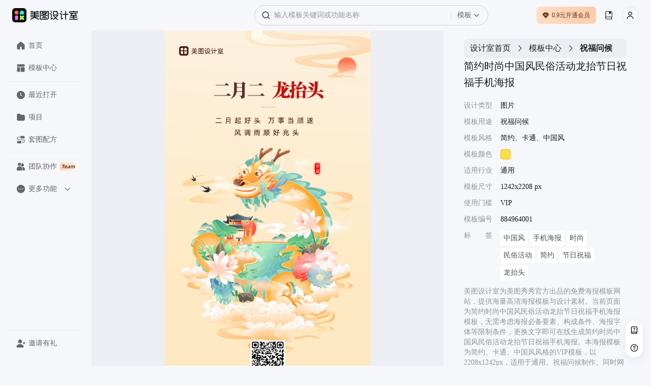

--- FILE ---
content_type: text/html; charset=utf-8
request_url: https://www.designkit.cn/template/884964001
body_size: 39439
content:
<!doctype html><html data-xdesign="true" lang="en" render-type="server" class="light"><head><meta http-equiv="Cache-Control" content="no-store, no-cache, must-revalidate, max-age=0"/><meta name="format-detection" content="telephone=no"/><meta charSet="utf-8"/><meta name="renderer" content="webkit"/><meta name="force-rendering" content="webkit"/><meta name="referrer" content="no-referrer-when-downgrade"/><meta name="viewport" content="width=device-width, initial-scale=1, maximum-scale=1, user-scalable=0, viewport-fit=cover"/><meta name="applicable-device" content="pc"/><meta name="shenma-site-verification" content="88e9fe477fd481b326c3328227355f6a_1765420293"/><meta name="bytedance-verification-code" content="G2wVGshiG4yHgQZFHK3L"/><meta name="sogou_site_verification" content="uQ8uWSxoCq"/><meta name="360-site-verification" content="ddf853a02f5f6ffbc44073f8b24e56c6"/><title>简约时尚中国风民俗活动龙抬节日祝福手机海报-美图设计室官网</title><meta name="keywords" content="节日祝福语,节日祝福图片大全,节日祝福短信,节日祝福图片制作app,节日祝福语句简短唯美,节日祝福手抄报,节日祝福手抄报简单又漂亮,节日祝福语 简短,节日祝福短信至少用上一种修辞手法,节日祝福手抄报内容 通用"/><meta name="description" content="美图设计室-是美图秀秀旗下的智能设计在线协作平台，是一款平面设计工具和在线平面设计软件,提供 简约、卡通、中国风 风格的VIP模板，一键智能生成简约时尚中国风民俗活动龙抬节日祝福手机海报，立即点击www.designkit.cn美图设计室官网免费使用！"/><link rel="canonical" href="https://www.designkit.cn/template/884964001"/><link rel="shortcut icon" href="/favicon.ico" type="image/x-icon"/><meta property="og:image" content="https://public.static.meitudata.com/xiuxiu-pc/x-design/logo.png"/><meta property="og:image:alt" content="美图设计室"/><meta property="og:url" content="https://www.designkit.cn"/><meta property="og:title" content="美图设计室"/><meta property="og:description" content="美图设计室官网是美图秀秀官方出品的免费在线设计平台，专注为电商卖家与营销人赋能。平台集成领先AI技术，可一键智能生成商品图海报、完成精准抠图换背景，并提供海量电商模板、跨境主图等资源。无需任何设计技能，3秒即可免费产出高质量营销素材，全面提升您的运营与设计效率！"/><link rel="dns-prefetch" href="https://pc.meitudata.com/"/><link rel="dns-prefetch" href="https://webapi.designkit.cn/"/><link rel="dns-prefetch" href="https://xiuxiu-pro.meitudata.com/"/><link rel="dns-prefetch" href="https://xiuxiupro-material-center.meitudata.com/"/><script src="https://titan-h5.meitu.com/xiuxiu-pc/web-xiuxiu-offical/js/get-assist-gid.js" async=""></script><link rel="stylesheet" href="https://pc.meitudata.com/x-design/css/common.78499244.css"></head><body style="min-width:1000px"><div data-page="true" id="app"><div class="" style="position:fixed;top:0;left:0;height:3px;background:transparent;z-index:99999999999;width:100%"><div class="" style="height:100%;background:#225af9;transition:all 500ms ease;width:0%"><div style="box-shadow:0 0 10px #225af9, 0 0 10px #225af9;width:5%;opacity:1;position:absolute;height:100%;transition:all 500ms ease;transform:rotate(3deg) translate(0px, -4px);left:-10rem"></div></div></div><div class="Page detail"><div class="Frame header"><div class="header-content"><div class="left"><div class="xdesign-logo-module"><div class="xdesign-logo"><div class="xdesign-logo-module__container"><a href="/" class="xdesign-logo-module__img--row"><img class="xdesign-logo-module__img" style="height:28px" src="https://xiuxiu-pro.meitudata.com/poster/24294ee6a8255777b19a2e651241a92f.png" alt="美图设计室"/><div class="xdesign-logo-module__tooltip">拖动Logo到书签栏，收藏美图设计室，打开更便捷～</div></a></div></div></div></div><div class="content" style="transition:.6s"><div class="Widget search"><div class="inputBox"><span class="iconfont icon-SearchBold searchIcon" alias-name="SearchBold" style="width:16px;height:16px;display:flex;align-items:center;justify-content:center;color:var(--content-input);font-size:16px"></span><div class="inputBoxInner"><input type="text" value="" placeholder="输入模板关键词或功能名称" class="input"/></div><div class="dropdownContainer"><div class="dropdownTrigger"><span class="dropdownText">模板</span><span class="iconfont icon-ChevronDownBlack dropdownIcon" alias-name="ChevronDownBlack" style="width:12px;height:12px;display:flex;align-items:center;justify-content:center;color:var(--content-system-secondary);font-size:12px"></span></div></div></div><div class="panel hide"><div class="panelBody"><div style="visibility:hidden;height:0"><div class="records" style="border-bottom:1px solid var(--stroke-system-separator)"><div class="recordsHeader"><span class="title">历史记录</span><span class="btn">清空</span></div><div class="recordsBody"></div></div></div></div></div></div></div><div class="right"><div class="Button buyVip headerRightBtn"></div><div class="Widget userInfo"></div></div></div></div><div class="Frame container"><div class="Frame sideBar"><div style="position:relative;overflow:hidden;width:100%;height:100%"><div style="position:absolute;top:0;left:0;right:0;bottom:0;overflow:hidden;-webkit-overflow-scrolling:touch;margin-right:0;margin-bottom:0"><div class="topMenuWrap"><div class="Widget menu"><a class="item" href="/"><span class="iconfont icon-HomeFill " alias-name="HomeFill" style="width:18px;height:18px;display:flex;align-items:center;justify-content:center;color:#dadada;font-size:18px"></span>首页</a><a class="item" href="/templates/"><span class="iconfont icon-TemplateFill " alias-name="TemplateFill" style="width:18px;height:18px;display:flex;align-items:center;justify-content:center;color:#dadada;font-size:18px"></span>模板中心</a><div class="line"></div><a class="item stepRecent" href="/recent"><span class="iconfont icon-ClockFill " alias-name="ClockFill" style="width:18px;height:18px;display:flex;align-items:center;justify-content:center;color:#dadada;font-size:18px"></span>最近打开</a><a class="item stepSpace" href="/space/"><span class="iconfont icon-FolderFill " alias-name="FolderFill" style="width:18px;height:18px;display:flex;align-items:center;justify-content:center;color:#dadada;font-size:18px"></span>项目</a><div class="line"></div><a class="item" href="https://www.designkit.cn/team?from=home_sidebar" target="_blank"><span class="iconfont icon-UserGroupFill " alias-name="UserGroupFill" style="width:18px;height:18px;display:flex;align-items:center;justify-content:center;color:#dadada;font-size:18px"></span>团队协作<img class="tagIcon" src="https://pc.meitudata.com/x-design/img/team.5e7b8d02.png"/></a><div class="moreMenu"><div class="moreMenu-topHeaderWrap"><div class="moreMenu-topHeader"><div class="topItem"><span class="iconfont icon-DotsCircleFill more" alias-name="DotsCircleFill" style="width:18px;height:18px;display:flex;align-items:center;justify-content:center;font-size:18px"></span>更多功能</div><span class="iconfont icon-ChevronDownBold down" alias-name="ChevronDownBold" style="width:14px;height:14px;display:flex;align-items:center;justify-content:center;color:var(--content-web-secondary);font-size:14px"></span></div></div><div class="moreMenu-panel"><a href="https://www.hellorf.com/?channel=x-design" target="_blank" class="item" rel="external nofollow"><span class="iconfont icon-CopyrightFill " alias-name="CopyrightFill" style="width:18px;height:18px;display:flex;align-items:center;justify-content:center;font-size:18px"></span>版权图库</a><a href="https://www.designkit.cn/aicp" target="_blank" class="item"><span class="iconfont icon-CommercialAuctionFill " alias-name="CommercialAuctionFill" style="width:18px;height:18px;display:flex;align-items:center;justify-content:center;font-size:18px"></span>AI商拍</a><a href="https://www.kaipai.com/editor?channel=design_web" target="_blank" class="item" rel="external nofollow"><span class="iconfont icon-ShearBlack " alias-name="ShearBlack" style="width:18px;height:18px;display:flex;align-items:center;justify-content:center;font-size:18px"></span>AI视频剪辑</a><a href="" target="_blank" class="item"><span class="iconfont icon-ArrowDownCircleFill " alias-name="ArrowDownCircleFill" style="width:18px;height:18px;display:flex;align-items:center;justify-content:center;font-size:18px"></span>下载中心</a></div></div></div></div></div><div style="position:absolute;height:6px;display:none;right:2px;bottom:2px;left:2px;border-radius:3px"><div style="position:relative;display:block;height:100%;cursor:pointer;border-radius:inherit;background-color:rgba(0,0,0,.2)"></div></div><div style="position:absolute;width:6px;display:none;right:2px;bottom:2px;top:2px;border-radius:3px"><div style="position:relative;display:block;width:100%;cursor:pointer;border-radius:inherit;background-color:rgba(0,0,0,.2)"></div></div></div><div class="bottomMenuWrap"><div class="Widget menu"><div class="line"></div><div class="item" style="transition:none"><span class="iconfont icon-UserAddFill " alias-name="UserAddFill" style="width:18px;height:18px;display:flex;align-items:center;justify-content:center;color:#dadada;font-size:18px"></span>邀请有礼</div></div></div></div><div class="Frame main"><div class="Module content"><div class="template-info-wrap"><div class="imageWrap"><img class="img" src="https://xiuxiu-pro.meitudata.com/posters/4380eaee77735f0d017416d25771387a.jpg" alt="简约时尚中国风民俗活动龙抬节日祝福手机海报"/></div><div class="Module right"><div class="Widget breadCrumb multipleLevels"><a class="item" style="font-size:16px" href="/">设计室首页</a><span class="iconfont icon-ChevronRight " alias-name="ChevronRight" style="width:16px;height:16px;display:flex;align-items:center;justify-content:center;font-size:16px"></span><a class="item" style="font-size:16px" href="/templates">模板中心</a><span class="iconfont icon-ChevronRight " alias-name="ChevronRight" style="width:16px;height:16px;display:flex;align-items:center;justify-content:center;font-size:16px"></span><span class="item" style="font-size:16px">祝福问候</span></div><div class="title"><h1> <!-- -->简约时尚中国风民俗活动龙抬节日祝福手机海报</h1></div><ul class="tplTable"><li><div class="tplTableLabel">设计类型</div><div class="tplTableValue">图片</div></li><li><div class="tplTableLabel">模板用途</div><div class="tplTableValue">祝福问候</div></li><li><div class="tplTableLabel">模板风格</div><div class="tplTableValue">简约、卡通、中国风</div></li><li><div class="tplTableLabel">模板颜色</div><div class="tplTableValue tplColorBox" style="background-color:#ffde43"></div></li><li><div class="tplTableLabel">适用行业</div><div class="tplTableValue">通用</div></li><li><div class="tplTableLabel">模板尺寸</div><div class="tplTableValue">1242x2208 px</div></li><li><div class="tplTableLabel">使用门槛</div><div class="tplTableValue">VIP</div></li><li><div class="tplTableLabel">模板编号</div><div class="tplTableValue">884964001</div></li><li><div class="tplTableLabel">标<span style="visibility:hidden">标签</span>签</div><div class="tplTableValue keywords"><a href="/templates/search?query=zhongguofeng">中国风</a><a href="/templates/search?query=shoujihaibao">手机海报</a><a href="/templates/search?query=26050">时尚</a><a href="/templates/search?query=minsuhuodong">民俗活动</a><a href="/templates/search?query=jianyue">简约</a><a href="/templates/search?query=jierizhufu">节日祝福</a><a href="/templates/search?query=59078">龙抬头</a></div></li></ul><div class="template-info"><p>美图设计室为美图秀秀官方出品的免费海报模板网站，提供海量高清海报模板与设计素材。当前页面为<!-- -->简约时尚中国风民俗活动龙抬节日祝福手机海报<!-- -->模板，无需考虑海报必备要素、构成条件、海报字体等限制条件，更换文字即可在线生成<!-- -->简约时尚中国风民俗活动龙抬节日祝福手机海报<!-- -->。本海报模板为<!-- -->简约、卡通、中国风<!-- -->风格的<!-- -->VIP<!-- -->模板，以<!-- -->2208<!-- -->x<!-- -->1242<!-- -->px，适用于<!-- -->通用<!-- -->、<!-- -->祝福问候<!-- -->制作。同时网站还提供了二十四节气海报、节日海报、电影海报、宣传海报等多种类型的原创海报模板，均有专业设计师精心制作，一站解决模板<!-- --> <!-- -->节日祝福语、<!-- -->节日祝福图片大全、<!-- -->节日祝福短信、<!-- -->节日祝福图片制作app、<!-- -->节日祝福语句简短唯美、<!-- -->节日祝福手抄报、<!-- -->节日祝福手抄报简单又漂亮、<!-- -->节日祝福语 简短、<!-- -->节日祝福短信至少用上一种修辞手法、<!-- -->节日祝福手抄报内容<!-- --> <!-- -->等问题。</p><p>海报设计是一个聚焦商用设计的多场景自助服务设计器，打破了传统设计软件的技术限制，将内容创意与设计工具完美的融合一体，为不同场景下的设计需求提供优质的内容+、工具+、设计+的视觉营销方案。根据不同场景不同尺寸需求，让用户利用简单易懂的使用方式，通过修改文字、添加图片等操作，快捷方便地生成行政办公海报、营销海报、广告图片、晒单图片等设计物料，拥有商用无忧的版权字体&amp;素材，让修图设计变得简单。美图秀秀是一款聚集多种产品为一身的网站；图片编辑，可通过调整预设尺寸、滤镜光效、文字贴纸等素材，轻松打造质感图片；工具百宝箱，内含抠图、拼图、证件照，超多工具想你所想。</p></div><button type="button" class="mt-design-rc-Button editTplBtn" data-type="primary" data-size="large"><div class="mt-design-rc-Button__children">立即编辑</div></button></div></div><div class="recommend-list"><h3>相似海报推荐</h3><div class="Widget waterFallFlow"><div class="v-list-component" style="opacity:1;overflow:initial"><div class="v-list-component__waterfall"><div><div class="itemWrapper" data-type="Template" data-track-index="0"><div class="item" style="height:476.1352657004831px;width:220px;background-color:#D9354D"><div><a href="/template/878521860" title="简约插画风红色通用类龙抬头新春春节祝福问候全屏手机海报"><div class="renderTemplates" style="transform-origin:center;height:auto"><img class="effectImg" src="https://xiuxiu-pro.meitudata.com/posters/95d6efc6471eb7a00c6c50cb0381b000.jpg?imageView2/2/w/640/q/100/ignore-error/1" alt="简约插画风红色通用类龙抬头新春春节祝福问候全屏手机海报"/></div></a><div class="mask"><div class="tooltip-container Button detail"><span class="iconfont icon-Skip " alias-name="Skip" style="width:14px;height:14px;display:flex;align-items:center;justify-content:center;font-size:14px"></span><div class="tooltip-content tooltip-bottom">新标签页打开<div class="tooltip-arrow tooltip-arrow-bottom"></div></div></div><div class="tooltip-container Button preview"><span class="iconfont icon-VisibleBold " alias-name="VisibleBold" style="width:14px;height:14px;display:flex;align-items:center;justify-content:center;font-size:14px"></span><div class="tooltip-content tooltip-bottom">预览<div class="tooltip-arrow tooltip-arrow-bottom"></div></div></div></div></div></div></div></div><div><div class="itemWrapper" data-type="Template" data-track-index="1"><div class="item" style="height:123.75px;width:220px;background-color:#DA2D4B"><div><a href="/template/862611401" title="二月二龙抬头新春横版海报"><div class="renderTemplates" style="transform-origin:center;height:auto"><img class="effectImg" src="https://xiuxiu-pro.meitudata.com/posters/1a57dacfc00b7f3caf7f29345d6248d2.jpg?imageView2/2/w/640/q/100/ignore-error/1" alt="二月二龙抬头新春横版海报"/></div></a><div class="mask"><div class="tooltip-container Button detail"><span class="iconfont icon-Skip " alias-name="Skip" style="width:14px;height:14px;display:flex;align-items:center;justify-content:center;font-size:14px"></span><div class="tooltip-content tooltip-bottom">新标签页打开<div class="tooltip-arrow tooltip-arrow-bottom"></div></div></div><div class="tooltip-container Button preview"><span class="iconfont icon-VisibleBold " alias-name="VisibleBold" style="width:14px;height:14px;display:flex;align-items:center;justify-content:center;font-size:14px"></span><div class="tooltip-content tooltip-bottom">预览<div class="tooltip-arrow tooltip-arrow-bottom"></div></div></div></div></div></div></div><div class="itemWrapper" data-type="Template" data-track-index="7"><div class="item" style="height:391.1111111111111px;width:220px;background-color:#D9D9B9"><div><a href="/template/883071228" title="简约中国风高级感龙抬头传统民俗节日知识科普手机海报"><div class="renderTemplates" style="transform-origin:center;height:auto"><img class="effectImg" src="https://xiuxiu-pro.meitudata.com/posters/55df7ad84266c241acc77c137ea0ce31.jpg?imageView2/2/w/640/q/100/ignore-error/1" alt="简约中国风高级感龙抬头传统民俗节日知识科普手机海报"/></div></a><div class="mask"><div class="tooltip-container Button detail"><span class="iconfont icon-Skip " alias-name="Skip" style="width:14px;height:14px;display:flex;align-items:center;justify-content:center;font-size:14px"></span><div class="tooltip-content tooltip-bottom">新标签页打开<div class="tooltip-arrow tooltip-arrow-bottom"></div></div></div><div class="tooltip-container Button preview"><span class="iconfont icon-VisibleBold " alias-name="VisibleBold" style="width:14px;height:14px;display:flex;align-items:center;justify-content:center;font-size:14px"></span><div class="tooltip-content tooltip-bottom">预览<div class="tooltip-arrow tooltip-arrow-bottom"></div></div></div></div></div></div></div></div><div><div class="itemWrapper" data-type="Template" data-track-index="2"><div class="item" style="height:391.1111111111111px;width:220px;background-color:#C2D5E7"><div><a href="/template/960211816" title="清新水墨画二月二龙抬头节日祝福海报"><div class="renderTemplates" style="transform-origin:center;height:auto"><img class="effectImg" src="https://xiuxiupro-material-center.meitudata.com/material/image/62207e4b1e33e7745.png?imageView2/2/w/640/q/100/ignore-error/1" alt="清新水墨画二月二龙抬头节日祝福海报"/></div><div class="corner"><img src="https://xiuxiupro-material-center.meitudata.com/material/image/64db3ae454a537395.png?imageView2/2/w/440/q/80/ignore-error/1"/></div></a><div class="mask"><div class="tooltip-container Button detail"><span class="iconfont icon-Skip " alias-name="Skip" style="width:14px;height:14px;display:flex;align-items:center;justify-content:center;font-size:14px"></span><div class="tooltip-content tooltip-bottom">新标签页打开<div class="tooltip-arrow tooltip-arrow-bottom"></div></div></div><div class="tooltip-container Button preview"><span class="iconfont icon-VisibleBold " alias-name="VisibleBold" style="width:14px;height:14px;display:flex;align-items:center;justify-content:center;font-size:14px"></span><div class="tooltip-content tooltip-bottom">预览<div class="tooltip-arrow tooltip-arrow-bottom"></div></div></div></div></div></div></div><div class="itemWrapper" data-type="Template" data-track-index="8"><div class="item" style="height:220px;width:220px;background-color:#CE4B25"><div><a href="/template/918550601" title="中国风喜庆感龙抬头公众号次图"><div class="renderTemplates" style="transform-origin:center;height:auto"><img class="effectImg" src="https://xiuxiu-pro.meitudata.com/posters/289589cbd82aa5569abc0da31accb076.jpg?imageView2/2/w/640/q/100/ignore-error/1" alt="中国风喜庆感龙抬头公众号次图"/></div><div class="corner"><img src="https://xiuxiupro-material-center.meitudata.com/material/image/64db3ae454a537395.png?imageView2/2/w/440/q/80/ignore-error/1"/></div></a><div class="mask"><div class="tooltip-container Button detail"><span class="iconfont icon-Skip " alias-name="Skip" style="width:14px;height:14px;display:flex;align-items:center;justify-content:center;font-size:14px"></span><div class="tooltip-content tooltip-bottom">新标签页打开<div class="tooltip-arrow tooltip-arrow-bottom"></div></div></div><div class="tooltip-container Button preview"><span class="iconfont icon-VisibleBold " alias-name="VisibleBold" style="width:14px;height:14px;display:flex;align-items:center;justify-content:center;font-size:14px"></span><div class="tooltip-content tooltip-bottom">预览<div class="tooltip-arrow tooltip-arrow-bottom"></div></div></div></div></div></div></div></div><div><div class="itemWrapper" data-type="Template" data-track-index="3"><div class="item" style="height:391.1111111111111px;width:220px;background-color:#C5E2D4"><div><a href="/template/894944182" title="简约复古中国风龙抬头民俗祝福手机海报"><div class="renderTemplates" style="transform-origin:center;height:auto"><img class="effectImg" src="https://xiuxiu-pro.meitudata.com/posters/2e44f203697f2fc66085a6f54e62568d.jpg?imageView2/2/w/640/q/100/ignore-error/1" alt="简约复古中国风龙抬头民俗祝福手机海报"/></div></a><div class="mask"><div class="tooltip-container Button detail"><span class="iconfont icon-Skip " alias-name="Skip" style="width:14px;height:14px;display:flex;align-items:center;justify-content:center;font-size:14px"></span><div class="tooltip-content tooltip-bottom">新标签页打开<div class="tooltip-arrow tooltip-arrow-bottom"></div></div></div><div class="tooltip-container Button preview"><span class="iconfont icon-VisibleBold " alias-name="VisibleBold" style="width:14px;height:14px;display:flex;align-items:center;justify-content:center;font-size:14px"></span><div class="tooltip-content tooltip-bottom">预览<div class="tooltip-arrow tooltip-arrow-bottom"></div></div></div></div></div></div></div><div class="itemWrapper" data-type="Template" data-track-index="9"><div class="item" style="height:476.1352657004831px;width:220px;background-color:#A84635"><div><a href="/template/836492931" title="插画风房地产物业地产龙抬头祝福营销全屏手机海报"><div class="renderTemplates" style="transform-origin:center;height:auto"><img class="effectImg" src="https://xiuxiu-pro.meitudata.com/posters/a1a0dcf5523020b96b1b74dd81fdaa82.jpg?imageView2/2/w/640/q/100/ignore-error/1" alt="插画风房地产物业地产龙抬头祝福营销全屏手机海报"/></div><div class="corner"><img src="https://xiuxiupro-material-center.meitudata.com/material/image/64db3ae454a537395.png?imageView2/2/w/440/q/80/ignore-error/1"/></div></a><div class="mask"><div class="tooltip-container Button detail"><span class="iconfont icon-Skip " alias-name="Skip" style="width:14px;height:14px;display:flex;align-items:center;justify-content:center;font-size:14px"></span><div class="tooltip-content tooltip-bottom">新标签页打开<div class="tooltip-arrow tooltip-arrow-bottom"></div></div></div><div class="tooltip-container Button preview"><span class="iconfont icon-VisibleBold " alias-name="VisibleBold" style="width:14px;height:14px;display:flex;align-items:center;justify-content:center;font-size:14px"></span><div class="tooltip-content tooltip-bottom">预览<div class="tooltip-arrow tooltip-arrow-bottom"></div></div></div></div></div></div></div></div><div><div class="itemWrapper" data-type="Template" data-track-index="4"><div class="item" style="height:391.1111111111111px;width:220px;background-color:#B7957C"><div><a href="/template/863771263" title="简约中国风民俗龙抬头节日祝福手机海报"><div class="renderTemplates" style="transform-origin:center;height:auto"><img class="effectImg" src="https://xiuxiu-pro.meitudata.com/posters/fa79e07c219a06d34ded0b125ba536ce.jpg?imageView2/2/w/640/q/100/ignore-error/1" alt="简约中国风民俗龙抬头节日祝福手机海报"/></div></a><div class="mask"><div class="tooltip-container Button detail"><span class="iconfont icon-Skip " alias-name="Skip" style="width:14px;height:14px;display:flex;align-items:center;justify-content:center;font-size:14px"></span><div class="tooltip-content tooltip-bottom">新标签页打开<div class="tooltip-arrow tooltip-arrow-bottom"></div></div></div><div class="tooltip-container Button preview"><span class="iconfont icon-VisibleBold " alias-name="VisibleBold" style="width:14px;height:14px;display:flex;align-items:center;justify-content:center;font-size:14px"></span><div class="tooltip-content tooltip-bottom">预览<div class="tooltip-arrow tooltip-arrow-bottom"></div></div></div></div></div></div></div><div class="itemWrapper" data-type="Template" data-track-index="10"><div class="item" style="height:476.1352657004831px;width:220px;background-color:#983C2E"><div><a href="/template/947828442" title="喜庆红色通用类龙抬头祝福问候海报全屏手机海报"><div class="renderTemplates" style="transform-origin:center;height:auto"><img class="effectImg" src="https://xiuxiu-pro.meitudata.com/posters/9af9dd7fffb87c5d8658dfcc59763e0f.jpg?imageView2/2/w/640/q/100/ignore-error/1" alt="喜庆红色通用类龙抬头祝福问候海报全屏手机海报"/></div></a><div class="mask"><div class="tooltip-container Button detail"><span class="iconfont icon-Skip " alias-name="Skip" style="width:14px;height:14px;display:flex;align-items:center;justify-content:center;font-size:14px"></span><div class="tooltip-content tooltip-bottom">新标签页打开<div class="tooltip-arrow tooltip-arrow-bottom"></div></div></div><div class="tooltip-container Button preview"><span class="iconfont icon-VisibleBold " alias-name="VisibleBold" style="width:14px;height:14px;display:flex;align-items:center;justify-content:center;font-size:14px"></span><div class="tooltip-content tooltip-bottom">预览<div class="tooltip-arrow tooltip-arrow-bottom"></div></div></div></div></div></div></div></div><div><div class="itemWrapper" data-type="Template" data-track-index="5"><div class="item" style="height:391.1111111111111px;width:220px;background-color:#719FC8"><div><a href="/template/922199275" title="简约实景风二月二龙抬头节日节气祝福海报"><div class="renderTemplates" style="transform-origin:center;height:auto"><img class="effectImg" src="https://xiuxiupro-material-center.meitudata.com/material/image/621f4d56ccfb32126.png?imageView2/2/w/640/q/100/ignore-error/1" alt="简约实景风二月二龙抬头节日节气祝福海报"/></div></a><div class="mask"><div class="tooltip-container Button detail"><span class="iconfont icon-Skip " alias-name="Skip" style="width:14px;height:14px;display:flex;align-items:center;justify-content:center;font-size:14px"></span><div class="tooltip-content tooltip-bottom">新标签页打开<div class="tooltip-arrow tooltip-arrow-bottom"></div></div></div><div class="tooltip-container Button preview"><span class="iconfont icon-VisibleBold " alias-name="VisibleBold" style="width:14px;height:14px;display:flex;align-items:center;justify-content:center;font-size:14px"></span><div class="tooltip-content tooltip-bottom">预览<div class="tooltip-arrow tooltip-arrow-bottom"></div></div></div></div></div></div></div><div class="itemWrapper" data-type="Template" data-track-index="11"><div class="item" style="height:476.1352657004831px;width:220px;background-color:#A6594E"><div><a href="/template/926071110" title="3d喜庆风红色通用类祝福问候龙抬头祝福手机全屏海报"><div class="renderTemplates" style="transform-origin:center;height:auto"><img class="effectImg" src="https://xiuxiu-pro.meitudata.com/posters/671d27602c4ccd6b188fa4d434cef42a.jpg?imageView2/2/w/640/q/100/ignore-error/1" alt="3d喜庆风红色通用类祝福问候龙抬头祝福手机全屏海报"/></div></a><div class="mask"><div class="tooltip-container Button detail"><span class="iconfont icon-Skip " alias-name="Skip" style="width:14px;height:14px;display:flex;align-items:center;justify-content:center;font-size:14px"></span><div class="tooltip-content tooltip-bottom">新标签页打开<div class="tooltip-arrow tooltip-arrow-bottom"></div></div></div><div class="tooltip-container Button preview"><span class="iconfont icon-VisibleBold " alias-name="VisibleBold" style="width:14px;height:14px;display:flex;align-items:center;justify-content:center;font-size:14px"></span><div class="tooltip-content tooltip-bottom">预览<div class="tooltip-arrow tooltip-arrow-bottom"></div></div></div></div></div></div></div></div><div><div class="itemWrapper" data-type="Template" data-track-index="6"><div class="item" style="height:391.1111111111111px;width:220px;background-color:#CD2D1A"><div><a href="/template/933339094" title="简约时尚中国风喜庆感龙抬头知识科普手机海报"><div class="renderTemplates" style="transform-origin:center;height:auto"><img class="effectImg" src="https://xiuxiu-pro.meitudata.com/posters/3cbf634edeecba1afbe994513e72a6da.jpg?imageView2/2/w/640/q/100/ignore-error/1" alt="简约时尚中国风喜庆感龙抬头知识科普手机海报"/></div></a><div class="mask"><div class="tooltip-container Button detail"><span class="iconfont icon-Skip " alias-name="Skip" style="width:14px;height:14px;display:flex;align-items:center;justify-content:center;font-size:14px"></span><div class="tooltip-content tooltip-bottom">新标签页打开<div class="tooltip-arrow tooltip-arrow-bottom"></div></div></div><div class="tooltip-container Button preview"><span class="iconfont icon-VisibleBold " alias-name="VisibleBold" style="width:14px;height:14px;display:flex;align-items:center;justify-content:center;font-size:14px"></span><div class="tooltip-content tooltip-bottom">预览<div class="tooltip-arrow tooltip-arrow-bottom"></div></div></div></div></div></div></div></div></div><div class="v-list-component__noMore"></div><div></div></div></div></div><footer class="Frame footer"><div class="info"><div class="left"><div class="col"><img class="footerLogo" src="https://pc.meitudata.com/x-design/img/footer-logo-light.e14e3327.svg" alt="美图秀秀"/></div></div><div class="right"><div class="col"><div class="title">模板</div><div class="content"></div></div><div class="col"><div class="title">支持与服务</div><div class="content"><a class="item" href="https://www.meitu.com/" target="_blank" rel="noreferrer">关于我们</a><a class="item" href="https://hr.meitu.com/social-recruitment/meitu/54137/#/" target="_blank" rel="noreferrer">加入我们</a><a class="item" href="/agreement" target="_blank" rel="noreferrer">用户协议</a><a class="item" href="/legal-agreement" target="_blank" rel="noreferrer">隐私政策</a><a class="item" href="/hot" target="_blank" rel="noreferrer">热门搜索</a></div></div><div class="col"><div class="title">友情链接</div><div class="content"><a class="item" href="https://mcp.meitu.com/materials#/Entrance" target="_blank" rel="noreferrer">供稿中心</a><a class="item" href="https://www.designkit.cn/editor" target="_blank" rel="noreferrer">美图秀秀网页版</a><a class="item" href="https://www.designkit.cn/cutout" target="_blank" rel="noreferrer">美图抠图</a><a class="item" href="https://wink.meitu.com/?channel=xdesignweb_blogroll_7" target="_blank" rel="noreferrer">Wink</a></div></div></div></div><div class="copyright">© 2026 美图公司 版权所有 &nbsp;&nbsp;违法和不良信息举报电话：400-990-9696, 网络文化经营<br/><a target="_blank" href="https://public.static.meitudata.com/meitu/business-license/meituwang/Meitu-business-license--20221216.pdf">营业执照</a> &nbsp; <a target="_blank" href="https://public.static.meitudata.com/meitu/business-license/meituwang/ICP-EDI-2019-2024.pdf">经营许可证</a> &nbsp; <a target="_blank" href="http://www.beian.gov.cn/portal/registerSystemInfo?recordcode=35020302000186">闽公网安备 35020302000186号</a>, <a target="_blank" href="https://beian.miit.gov.cn">闽B2-20040192-100</a>, <a target="_blank" href="https://public.static.meitudata.com/meitu/business-license/meituwang/network-culture-2021-2024.pdf">闽网文(2021)3392-058号</a>, <a target="_blank" href="https://beian.cac.gov.cn/#/index">网信算备 350203814951001230023号</a><br/>厦门美图之家科技有限公司 厦门美图网科技有限公司 地址:厦门市同安区西柯镇美峰创谷美图大厦</div></footer></div></div></div></div><div></div></div><script>window.isIntl = false;</script><script src="https://res.wx.qq.com/connect/zh_CN/htmledition/js/wxLogin.js"></script><script>var _hmt = _hmt || [];
        (function () {
            var hm = document.createElement("script");
            hm.src = "https://hm.baidu.com/hm.js?84943f936dbda9ce563d1c5bd6ebd609";
            var s = document.getElementsByTagName("script")[0];
            s.parentNode.insertBefore(hm, s);
        })();
        </script><script async="" type="text/javascript" charSet="utf-8" src="https://titan-h5.meitu.com/xiuxiu-pc/ie-tip/ie-tip.js"></script><script> window.__INITIAL_STATE__= {"xGid":"1558d496237bd21c18cbf9fc0f02da2f","clientInfo":{"isUsePrompt":false,"isClient":false,"isPC":false,"isMac":false,"isLinux":false,"isWeb":true,"isMacAppStore":false,"incomeSource":"MTXX-WEB"},"theme":"light","locale":"cn","origin":"http:\u002F\u002F*","url":"\u002Ftemplate\u002F884964001","envConfig":{"CLIENT_ID":"1189857523","env":"prod","cdn":"https:\u002F\u002Fpc.meitudata.com\u002Fx-design\u002F","webApi":"https:\u002F\u002Fwebapi.designkit.cn","innerWebApi":"http:\u002F\u002Fwebapi-pc.m.com","postersApi":"https:\u002F\u002Fapi.posters.meitu.com","socketApi":"https:\u002F\u002Fwebsocket-design.meitu.com"},"listLimit":20,"title":"简约时尚中国风民俗活动龙抬节日祝福手机海报-美图设计室官网","keywords":"节日祝福语,节日祝福图片大全,节日祝福短信,节日祝福图片制作app,节日祝福语句简短唯美,节日祝福手抄报,节日祝福手抄报简单又漂亮,节日祝福语 简短,节日祝福短信至少用上一种修辞手法,节日祝福手抄报内容 通用","description":"美图设计室-是美图秀秀旗下的智能设计在线协作平台，是一款平面设计工具和在线平面设计软件,提供 简约、卡通、中国风 风格的VIP模板，一键智能生成简约时尚中国风民俗活动龙抬节日祝福手机海报，立即点击www.designkit.cn美图设计室官网免费使用！","homeRenderToTeam":false,"homeRenderToPPT":false,"isEnterTest":null,"isEnterHomePageABTest":true,"isPersonal":true,"pageDetail":{"canvas_type":1,"category_id":2455,"colors":[{"code":"#ffde43","name":"黄色"}],"container_num":0,"corner_mark":{"height":0,"url":"","width":0},"corner_mark_id":0,"created_at":1676979124,"default_name":"简约时尚中国风民俗活动龙抬节日祝福手机海报","extra":"","formal_at":1676979124,"formula":{"preview":"https:\u002F\u002Fxiuxiu-pro.meitudata.com\u002Fposters\u002F4380eaee77735f0d017416d25771387a.jpg","name":"简约时尚中国风民俗活动龙抬节日祝福手机海报","version":"8.1.0","editMode":1,"support_v0":0,"templateConf":[{"width":1242,"height":2208,"layers":[{"id":"966f1ce0-68c3-4b01-9ae5-b9cd74a4fd0b","layerType":"bg","width":1242,"height":2208,"left":0,"top":0,"rotate":0,"opacity":1,"lock":false,"children":[],"shine":false,"url":"https:\u002F\u002Fmaterial-center.meitudata.com\u002Fmaterial\u002Fimage\u002Fldx12esifykkhj5b.png","cutoutMaskURL":"","maskURL":"","stretchOption":0,"naturalWidth":1242,"naturalHeight":2208,"imageTransform":{"offsetX":0,"offsetY":0,"rotate":0,"scale":1,"flipH":false,"flipV":false,"widthRatio":1,"heightRatio":1},"hidden":false,"maskType":0,"parentId":"","title":"","materialIds":{},"backgroundColor":"#FFFFFFFF"},{"id":"56","layerType":"img","width":208,"height":208,"left":517,"top":1871,"rotate":0,"opacity":1,"lock":false,"shine":true,"url":"https:\u002F\u002Fmaterial-center.meitudata.com\u002Fmaterial\u002Fimage\u002Fjgx9h7zgamsflspi.png","cutoutMaskURL":"","maskURL":"","stretchOption":0,"naturalWidth":208,"naturalHeight":208,"imageTransform":{"offsetX":0,"offsetY":0,"rotate":0,"scale":1,"flipH":false,"flipV":false,"widthRatio":1,"heightRatio":1},"effect":null,"filter":null,"hidden":false,"maskType":0,"category":3,"mode":0,"parentId":"","title":"QRcode","materialIds":{},"children":[]},{"id":"52","layerType":"group","width":41,"height":77,"left":899,"top":795,"rotate":0,"opacity":1,"shine":true,"hidden":false,"parentId":"","title":"印章","materialIds":{},"children":[{"id":"34","layerType":"img","width":41,"height":77,"left":899,"top":796,"rotate":0,"opacity":1,"lock":false,"shine":false,"url":"https:\u002F\u002Fmaterial-center.meitudata.com\u002Fmaterial\u002Fimage\u002Fkfjezf9vz0wuzpyz.png","cutoutMaskURL":"","maskURL":"","stretchOption":1,"naturalWidth":41,"naturalHeight":77,"imageTransform":{"offsetX":0,"offsetY":0,"rotate":0,"scale":1,"flipH":false,"flipV":false,"widthRatio":1,"heightRatio":1},"effect":null,"filter":null,"hidden":false,"maskType":0,"category":1,"mode":0,"parentId":"52","title":"印章","materialIds":{},"children":[]},{"id":"35","layerType":"text","width":17,"height":61,"left":905,"top":801,"rotate":0,"opacity":1,"text":"节\n日","lock":false,"shine":true,"color":"#fdeccfff","fontSize":30.6,"fontFamily":"Slideqiuhong-Regular","lineSpacing":-219.11399999999992,"letterSpacing":0,"bold":false,"italic":false,"lineThrough":false,"underline":false,"textAlign":"center","writingMode":"horizontal-tb","textGlow":[],"textShadow":[],"textStroke":[],"hidden":false,"parentId":"52","title":"节 日","materialIds":{"font-family":["100100186"]},"textGradient":{"colors":[],"angle":0},"children":[]}],"lock":false},{"id":"10","layerType":"group","width":273,"height":79,"left":85,"top":84,"rotate":0,"opacity":1,"shine":true,"hidden":false,"parentId":"","title":"logo","materialIds":{},"children":[{"id":"8","layerType":"text","width":199,"height":79,"left":159,"top":84,"rotate":0,"opacity":1,"text":"美图设计室","lock":false,"shine":true,"color":"#431107ff","fontSize":39.861670600000004,"fontFamily":"AlibabaPuHuiTi-Regular","lineSpacing":800.0002734456396,"letterSpacing":0,"bold":false,"italic":false,"lineThrough":false,"underline":false,"textAlign":"left","writingMode":"horizontal-tb","textGlow":[],"textShadow":[],"textStroke":[],"hidden":false,"parentId":"10","title":"美图设计室","materialIds":{"font-family":["100100193"]},"textGradient":{"colors":[],"angle":0},"children":[]},{"id":"9","layerType":"img","width":59,"height":59,"left":85,"top":94,"rotate":0,"opacity":1,"lock":false,"shine":false,"url":"https:\u002F\u002Fmaterial-center.meitudata.com\u002Fmaterial\u002Fimage\u002Fklvwams08wqyhjoc.png","cutoutMaskURL":"","maskURL":"","stretchOption":1,"naturalWidth":59,"naturalHeight":59,"imageTransform":{"offsetX":0,"offsetY":0,"rotate":0,"scale":1,"flipH":false,"flipV":false,"widthRatio":1,"heightRatio":1},"effect":null,"filter":null,"hidden":false,"maskType":0,"category":1,"mode":0,"parentId":"10","title":"LOGO","materialIds":{},"children":[]}],"lock":false},{"id":"4f74823e-b0ac-4bcb-aa95-7c590d0b020b","layerType":"group","width":661,"height":354,"left":291,"top":298,"rotate":0,"opacity":1,"shine":false,"hidden":false,"parentId":"","title":"","materialIds":{},"children":[{"id":"12","layerType":"text","width":638,"height":146,"left":303,"top":506,"rotate":0,"opacity":1,"text":"二月起好头 万事当顺遂 \n风调雨顺好兆头","lock":false,"shine":true,"color":"#431107ff","fontSize":42,"fontFamily":"AlibabaPuHuiTi-Regular","lineSpacing":538.0952380952382,"letterSpacing":400,"bold":false,"italic":false,"lineThrough":false,"underline":false,"textAlign":"center","writingMode":"horizontal-tb","textGlow":[],"textShadow":[],"textStroke":[],"hidden":false,"parentId":"4f74823e-b0ac-4bcb-aa95-7c590d0b020b","title":"二月起好头 万事当顺遂  风调雨顺好兆头","materialIds":{"font-family":["100100193"]},"textGradient":{"colors":[],"angle":0},"children":[]},{"id":"1f84fb76-4d1f-4ade-93ad-a77e0a112993","layerType":"group","width":661,"height":110,"left":291,"top":298,"rotate":0,"opacity":1,"shine":false,"hidden":false,"parentId":"4f74823e-b0ac-4bcb-aa95-7c590d0b020b","title":"","materialIds":{},"children":[{"id":"27","layerType":"text","width":325,"height":110,"left":291,"top":298,"rotate":0,"opacity":1,"text":"二月二","lock":false,"shine":true,"color":"#5c2f2fff","fontSize":109.98352249999999,"fontFamily":"SourceHanSerifCN-Heavy","lineSpacing":-199.99999999999994,"letterSpacing":-75.0112363422439,"bold":false,"italic":false,"lineThrough":false,"underline":false,"textAlign":"center","writingMode":"horizontal-tb","textGlow":[],"textShadow":[],"textStroke":[],"hidden":false,"parentId":"1f84fb76-4d1f-4ade-93ad-a77e0a112993","title":"二月二 龙抬头","materialIds":{"font-family":["100100188"]},"textGradient":{"colors":[],"angle":0},"children":[]},{"id":"55930257-d0b3-4147-9a2d-450ea1d3bbcc","layerType":"text","width":306,"height":110,"left":646,"top":298,"rotate":0,"opacity":1,"text":"龙抬头","lock":false,"shine":true,"color":"#c51010ff","fontSize":109.98352249999999,"fontFamily":"SourceHanSerifCN-Heavy","lineSpacing":-199.99999999999994,"letterSpacing":-75.0112363422439,"bold":false,"italic":false,"lineThrough":false,"underline":false,"textAlign":"center","writingMode":"horizontal-tb","textGlow":[],"textShadow":[],"textStroke":[],"hidden":false,"parentId":"1f84fb76-4d1f-4ade-93ad-a77e0a112993","title":"二月二 龙抬头","materialIds":{"font-family":["100100188"]},"textGradient":{"colors":[],"angle":0},"children":[]}],"lock":false},{"id":"30","layerType":"img","width":88,"height":5,"left":578,"top":460,"rotate":0,"opacity":1,"lock":false,"shine":false,"url":"https:\u002F\u002Fmaterial-center.meitudata.com\u002Fmaterial\u002Fimage\u002Fax99ok3bqowighyy.png","cutoutMaskURL":"","maskURL":"","stretchOption":1,"naturalWidth":88,"naturalHeight":5,"imageTransform":{"offsetX":0,"offsetY":0,"rotate":0,"scale":1,"flipH":false,"flipV":false,"widthRatio":1,"heightRatio":1},"effect":null,"filter":null,"hidden":false,"maskType":0,"category":1,"mode":0,"parentId":"4f74823e-b0ac-4bcb-aa95-7c590d0b020b","title":"横线","materialIds":{},"children":[]}],"lock":false}]}]},"formula_parse_version":"8.1.0","id":884964001,"industry_names":["通用"],"keywords":[{"id":3726,"keyword":"中国风","spell":"zhongguofeng"},{"id":8507,"keyword":"手机海报","spell":"shoujihaibao"},{"id":26050,"keyword":"时尚","spell":""},{"id":26695,"keyword":"民俗活动","spell":"minsuhuodong"},{"id":4984,"keyword":"简约","spell":"jianyue"},{"id":4055,"keyword":"节日祝福","spell":"jierizhufu"},{"id":59078,"keyword":"龙抬头","spell":""}],"long_tail_keywords":"节日祝福语,节日祝福图片大全,节日祝福短信,节日祝福图片制作app,节日祝福语句简短唯美,节日祝福手抄报,节日祝福手抄报简单又漂亮,节日祝福语 简短,节日祝福短信至少用上一种修辞手法,节日祝福手抄报内容","multi_preview":[{"width":1242,"height":2208,"url":"https:\u002F\u002Fxiuxiu-pro.meitudata.com\u002Fposters\u002F4380eaee77735f0d017416d25771387a.jpg"}],"nested_id":0,"nested_list":[],"purpose_names":["祝福问候"],"style_names":["简约","卡通","中国风"],"support_v0":0,"template_size":{"height":2208,"width":1242},"threshold":1,"thumbnail":{"bg_color":"#EFDFBF","height":2208,"url":"https:\u002F\u002Fxiuxiu-pro.meitudata.com\u002Fposters\u002F4380eaee77735f0d017416d25771387a.jpg","width":1242},"type":"haibaopai_template","type_id":1000},"recommendList":{"cursor":"1","materials":[{"ai_available_status":0,"animation_switch":0,"animation_video":[],"category_id":2881,"color_ids":[165],"corner_mark":0,"corner_mark_url":"","created_at":1703386103,"font_ids":[],"formal_at":1703503037,"id":878521860,"industry_ids":[214],"is_limit_time":0,"keywords":"红色,金色,简约风,插画风,龙抬头,龙年快乐,新春,新春祝福,新春快乐,龙年,龙年新年祝福,龙年新年问候,新春海报,龙年新年海报,新春祝福海报,龙年祝福海报,新年快乐,春节,新年祝福,大年初一,过年,新年,正月","last_formal_at":1703503037,"limit_time_end":0,"limit_time_start":0,"long_tail_keywords":"龙年新年贺词,龙年新年绘画,龙年新年寄语,龙年新年祝福贺词,龙年新年手抄报超简单,龙年新年图片,龙年新年祝福语四字,龙年新年手工制作,龙年新年贺卡,龙年新年主题画,龙年新春对联,龙年新春对联大全经典,龙年新春祝福语,龙年新春剪纸图片,龙年新春主题绘画,龙年新春绘画,龙年新春快乐图片,龙年新春联大全 对联,龙年新春主题,龙年新春图片,龙年春节对联,龙年春节绘画,龙年春节祝福语,龙年春节图片,龙年春节对联七言,龙年春节联欢晚会主持词,龙年春节联欢晚会,龙年春节手抄报,龙年春节对联图片,龙年春节绘画简单又漂亮,龙年春节祝福成语,龙年春节祝福语视频,龙年春节祝福语四字成语,龙年春节祝福词,龙年春节祝福词语,龙年春节祝福对联,龙年春节祝福语怎么说,对联,龙年春节祝福语 短","material":{"born_at":1701322754,"default_name":"简约插画风红色通用类龙抬头新春春节祝福问候全屏手机海报","id":878521860,"meta":{"canvas_type":1,"container_num":0,"creator_role":2,"error":"","extra":"","font_ids":[100100223,100100188,100100187,100100178,100100135,100100107],"formula":"{\"preview\":\"https:\u002F\u002Fxiuxiu-pro.meitudata.com\u002Fposters\u002F95d6efc6471eb7a00c6c50cb0381b000.jpg\",\"name\":\"简约插画风红色通用类龙抬头新春春节祝福问候全屏手机海报\",\"version\":\"8.1.0\",\"editMode\":1,\"support_v0\":0,\"templateConf\":[{\"width\":1242,\"height\":2688,\"layers\":[{\"id\":\"7f2c0e7d-6e51-406f-b9a2-f4e04f07f898\",\"layerType\":\"bg\",\"width\":1242,\"height\":2688,\"left\":0,\"top\":0,\"rotate\":0,\"opacity\":1,\"lock\":false,\"children\":[],\"shine\":false,\"url\":\"https:\u002F\u002Fmaterial-center.meitudata.com\u002Fmaterial\u002Fimage\u002Fn1hpvlbwgwchcqxs.png\",\"cutoutMaskURL\":\"\",\"maskURL\":\"\",\"stretchOption\":0,\"naturalWidth\":1242,\"naturalHeight\":2688,\"imageTransform\":{\"offsetX\":0,\"offsetY\":0,\"rotate\":0,\"scale\":1,\"flipH\":false,\"flipV\":false,\"widthRatio\":1,\"heightRatio\":1},\"hidden\":false,\"maskType\":0,\"parentId\":\"\",\"title\":\"\",\"materialIds\":{},\"backgroundColor\":\"#FFFFFFFF\"},{\"id\":\"112\",\"layerType\":\"img\",\"width\":1056,\"height\":1315,\"left\":0,\"top\":0,\"rotate\":0,\"opacity\":1,\"lock\":false,\"shine\":false,\"url\":\"https:\u002F\u002Fmaterial-center.meitudata.com\u002Fmaterial\u002Fimage\u002Fbh6n30xsziamqcca.png\",\"cutoutMaskURL\":\"\",\"maskURL\":\"\",\"stretchOption\":1,\"naturalWidth\":1056,\"naturalHeight\":1315,\"imageTransform\":{\"offsetX\":0,\"offsetY\":0,\"rotate\":0,\"scale\":1,\"flipH\":false,\"flipV\":false,\"widthRatio\":1,\"heightRatio\":1},\"effect\":null,\"filter\":null,\"hidden\":false,\"maskType\":0,\"category\":1,\"mode\":0,\"parentId\":\"\",\"title\":\"光\",\"materialIds\":{},\"children\":[]},{\"id\":\"102\",\"layerType\":\"img\",\"width\":1235,\"height\":160,\"left\":0,\"top\":1921,\"rotate\":0,\"opacity\":0.6705882352941176,\"lock\":false,\"shine\":false,\"url\":\"https:\u002F\u002Fmaterial-center.meitudata.com\u002Fmaterial\u002Fimage\u002Fzxsrvpy9snlo8jwv.png\",\"cutoutMaskURL\":\"\",\"maskURL\":\"\",\"stretchOption\":1,\"naturalWidth\":1235,\"naturalHeight\":160,\"imageTransform\":{\"offsetX\":0,\"offsetY\":0,\"rotate\":0,\"scale\":1,\"flipH\":false,\"flipV\":false,\"widthRatio\":1,\"heightRatio\":1},\"effect\":null,\"filter\":null,\"hidden\":false,\"maskType\":0,\"category\":1,\"mode\":0,\"parentId\":\"\",\"title\":\"装饰纹样\",\"materialIds\":{},\"children\":[]},{\"id\":\"163\",\"layerType\":\"img\",\"width\":1179,\"height\":1099,\"left\":13,\"top\":795,\"rotate\":0,\"opacity\":0.5019607843137255,\"lock\":false,\"shine\":false,\"url\":\"https:\u002F\u002Fmaterial-center.meitudata.com\u002Fmaterial\u002Fimage\u002Falc4z4lfleiynzfc.png\",\"cutoutMaskURL\":\"\",\"maskURL\":\"\",\"stretchOption\":1,\"naturalWidth\":1179,\"naturalHeight\":1099,\"imageTransform\":{\"offsetX\":0,\"offsetY\":0,\"rotate\":0,\"scale\":1,\"flipH\":false,\"flipV\":false,\"widthRatio\":1,\"heightRatio\":1},\"effect\":null,\"filter\":null,\"hidden\":false,\"maskType\":0,\"category\":1,\"mode\":0,\"parentId\":\"\",\"title\":\"底部纹样\",\"materialIds\":{},\"children\":[]},{\"id\":\"94\",\"layerType\":\"img\",\"width\":899,\"height\":1376,\"left\":168,\"top\":661,\"rotate\":0,\"opacity\":1,\"lock\":false,\"shine\":false,\"url\":\"https:\u002F\u002Fmaterial-center.meitudata.com\u002Fmaterial\u002Fimage\u002Fzbxzkg2z7lmaedod.png\",\"cutoutMaskURL\":\"\",\"maskURL\":\"\",\"stretchOption\":1,\"naturalWidth\":899,\"naturalHeight\":1376,\"imageTransform\":{\"offsetX\":0,\"offsetY\":0,\"rotate\":0,\"scale\":1,\"flipH\":false,\"flipV\":false,\"widthRatio\":1,\"heightRatio\":1},\"effect\":null,\"filter\":null,\"hidden\":false,\"maskType\":0,\"category\":1,\"mode\":0,\"parentId\":\"\",\"title\":\"龙抬头\",\"materialIds\":{},\"children\":[]},{\"id\":\"156\",\"layerType\":\"group\",\"width\":1048,\"height\":413,\"left\":97,\"top\":2147,\"rotate\":0,\"opacity\":1,\"shine\":true,\"hidden\":false,\"parentId\":\"\",\"title\":\"底部文案\",\"materialIds\":{},\"children\":[{\"id\":\"36\",\"layerType\":\"text\",\"width\":532,\"height\":43,\"left\":356,\"top\":2385,\"rotate\":0,\"opacity\":1,\"text\":\"HAPPY NEW YEAR\",\"lock\":false,\"shine\":true,\"color\":\"#ffdcaaff\",\"fontSize\":43.538798400000005,\"fontFamily\":\"SourceHanSerifCN-Heavy\",\"lineSpacing\":-199.99999999999994,\"letterSpacing\":139.8752428592517,\"bold\":false,\"italic\":false,\"lineThrough\":false,\"underline\":false,\"textAlign\":\"center\",\"writingMode\":\"horizontal-tb\",\"textGlow\":[],\"textShadow\":[],\"textStroke\":[],\"hidden\":false,\"parentId\":\"156\",\"title\":\"HAPPY NEW YEAR\",\"materialIds\":{\"font-family\":[\"100100188\"]},\"textGradient\":{\"colors\":[],\"angle\":0},\"children\":[]},{\"id\":\"35\",\"layerType\":\"text\",\"width\":434,\"height\":29,\"left\":405,\"top\":2531,\"rotate\":0,\"opacity\":1,\"text\":\"|新|年|快|乐|·|万|事|如|意|\",\"lock\":false,\"shine\":true,\"color\":\"#ffd89bff\",\"fontSize\":29.7639585,\"fontFamily\":\"SourceHanSerifCN-Heavy\",\"lineSpacing\":-199.99999999999994,\"letterSpacing\":139.76635533879002,\"bold\":false,\"italic\":false,\"lineThrough\":false,\"underline\":false,\"textAlign\":\"center\",\"writingMode\":\"horizontal-tb\",\"textGlow\":[],\"textShadow\":[],\"textStroke\":[],\"hidden\":false,\"parentId\":\"156\",\"title\":\"|新|年|快|乐|·|万|事|如|意|\",\"materialIds\":{\"font-family\":[\"100100188\"]},\"textGradient\":{\"colors\":[],\"angle\":0},\"children\":[]},{\"id\":\"155\",\"layerType\":\"text\",\"width\":1048,\"height\":71,\"left\":98,\"top\":2435,\"rotate\":0,\"opacity\":0.9019607843137255,\"text\":\"New Year arrives, with continuous joy and joyful\\n pasting of Spring Festival couplets;  \",\"lock\":false,\"shine\":true,\"color\":\"#ffdba9ff\",\"fontSize\":35.0092665,\"fontFamily\":\"Cinzel-Regular\",\"lineSpacing\":-199.99999999999994,\"letterSpacing\":59.98411877609604,\"bold\":false,\"italic\":false,\"lineThrough\":false,\"underline\":false,\"textAlign\":\"center\",\"writingMode\":\"horizontal-tb\",\"textGlow\":[],\"textShadow\":[],\"textStroke\":[],\"hidden\":false,\"parentId\":\"156\",\"title\":\"New Year arrives, with continuous joy and joyful  pasting of Sp\",\"materialIds\":{\"font-family\":[\"100100135\"]},\"textGradient\":{\"colors\":[],\"angle\":0},\"children\":[]},{\"id\":\"21\",\"layerType\":\"text\",\"width\":1035,\"height\":215,\"left\":104,\"top\":2147,\"rotate\":0,\"opacity\":1,\"text\":\"二月二\",\"lock\":false,\"shine\":true,\"color\":\"#000000ff\",\"fontSize\":214.0528256,\"fontFamily\":\"Slidefu-Regular\",\"lineSpacing\":-199.99999999999994,\"letterSpacing\":0,\"bold\":false,\"italic\":false,\"lineThrough\":false,\"underline\":false,\"textAlign\":\"center\",\"writingMode\":\"horizontal-tb\",\"textGlow\":[],\"textShadow\":[],\"textStroke\":[],\"hidden\":false,\"parentId\":\"156\",\"title\":\"\",\"materialIds\":{\"font-family\":[\"100100107\"]},\"textGradient\":{\"angle\":-15,\"colors\":[{\"color\":\"#ffcc84ff\",\"value\":0.00634765625},{\"color\":\"#ffe1aeff\",\"value\":0.39990234375},{\"color\":\"#ffca85ff\",\"value\":1}]},\"children\":[]}],\"lock\":false},{\"id\":\"4b64333a-465e-440d-bd4d-3e3feb0d8488\",\"layerType\":\"group\",\"width\":1005,\"height\":321,\"left\":141,\"top\":192,\"rotate\":0,\"opacity\":1,\"shine\":false,\"hidden\":false,\"parentId\":\"\",\"title\":\"顶部文案\",\"materialIds\":{},\"children\":[{\"id\":\"14\",\"layerType\":\"text\",\"width\":742,\"height\":37,\"left\":271,\"top\":192,\"rotate\":0,\"opacity\":0.9019607843137255,\"text\":\"GOOD LUCK IN THE NEW YEAR \",\"lock\":false,\"shine\":true,\"color\":\"#fafafaff\",\"fontSize\":37.9456645,\"fontFamily\":\"SourceHanSerifCN-Bold\",\"lineSpacing\":-199.99999999999994,\"letterSpacing\":99.87965818861863,\"bold\":false,\"italic\":false,\"lineThrough\":false,\"underline\":false,\"textAlign\":\"center\",\"writingMode\":\"horizontal-tb\",\"textGlow\":[],\"textShadow\":[],\"textStroke\":[],\"hidden\":false,\"parentId\":\"4b64333a-465e-440d-bd4d-3e3feb0d8488\",\"title\":\"GOOD LUCK IN THE NEW YEAR \",\"materialIds\":{\"font-family\":[\"100100178\"]},\"textGradient\":{\"colors\":[],\"angle\":0},\"children\":[]},{\"id\":\"15\",\"layerType\":\"text\",\"width\":1005,\"height\":94,\"left\":141,\"top\":256,\"rotate\":0,\"opacity\":1,\"text\":\"CHINESE NEY YEAR\",\"lock\":false,\"shine\":true,\"color\":\"#ffdea9ff\",\"fontSize\":93.228769,\"fontFamily\":\"Cinzel-Bold\",\"lineSpacing\":-199.99999999999994,\"letterSpacing\":0,\"bold\":false,\"italic\":false,\"lineThrough\":false,\"underline\":false,\"textAlign\":\"center\",\"writingMode\":\"horizontal-tb\",\"textGlow\":[],\"textShadow\":[],\"textStroke\":[],\"hidden\":false,\"parentId\":\"4b64333a-465e-440d-bd4d-3e3feb0d8488\",\"title\":\"CHINESE NEY YEAR\",\"materialIds\":{\"font-family\":[\"100100223\"]},\"textGradient\":{\"colors\":[],\"angle\":0},\"children\":[]},{\"id\":\"90\",\"layerType\":\"group\",\"width\":705,\"height\":128,\"left\":268,\"top\":385,\"rotate\":0,\"opacity\":1,\"shine\":true,\"hidden\":false,\"parentId\":\"4b64333a-465e-440d-bd4d-3e3feb0d8488\",\"title\":\"迎新春过大年\",\"materialIds\":{},\"children\":[{\"id\":\"88\",\"layerType\":\"group\",\"width\":333,\"height\":128,\"left\":640,\"top\":385,\"rotate\":0,\"opacity\":1,\"shine\":true,\"hidden\":false,\"parentId\":\"90\",\"title\":\"过大年\",\"materialIds\":{},\"children\":[{\"id\":\"79\",\"layerType\":\"group\",\"width\":135,\"height\":126,\"left\":838,\"top\":385,\"rotate\":0,\"opacity\":1,\"shine\":true,\"hidden\":false,\"parentId\":\"88\",\"title\":\"年\",\"materialIds\":{},\"children\":[{\"id\":\"222\",\"layerType\":\"img\",\"width\":135,\"height\":126,\"left\":838,\"top\":386,\"rotate\":0,\"opacity\":1,\"lock\":false,\"shine\":false,\"url\":\"https:\u002F\u002Fmaterial-center.meitudata.com\u002Fmaterial\u002Fimage\u002Feecfizy1cek2dyoi.png\",\"cutoutMaskURL\":\"\",\"maskURL\":\"\",\"stretchOption\":1,\"naturalWidth\":135,\"naturalHeight\":126,\"imageTransform\":{\"offsetX\":0,\"offsetY\":0,\"rotate\":0,\"scale\":1,\"flipH\":false,\"flipV\":false,\"widthRatio\":1,\"heightRatio\":1},\"effect\":null,\"filter\":null,\"hidden\":false,\"maskType\":0,\"category\":1,\"mode\":0,\"parentId\":\"79\",\"title\":\"框6\",\"materialIds\":{},\"children\":[]},{\"id\":\"78\",\"layerType\":\"text\",\"width\":103,\"height\":69,\"left\":854,\"top\":415,\"rotate\":0,\"opacity\":1,\"text\":\"年\",\"lock\":false,\"shine\":true,\"color\":\"#ffdea9ff\",\"fontSize\":68.4,\"fontFamily\":\"SourceHanSerifCN-SemiBold\",\"lineSpacing\":-199.99999999999994,\"letterSpacing\":0,\"bold\":false,\"italic\":false,\"lineThrough\":false,\"underline\":false,\"textAlign\":\"center\",\"writingMode\":\"horizontal-tb\",\"textGlow\":[],\"textShadow\":[],\"textStroke\":[],\"hidden\":false,\"parentId\":\"79\",\"title\":\"年\",\"materialIds\":{\"font-family\":[\"100100187\"]},\"textGradient\":{\"colors\":[],\"angle\":0},\"children\":[]}],\"lock\":false},{\"id\":\"83\",\"layerType\":\"group\",\"width\":136,\"height\":127,\"left\":739,\"top\":387,\"rotate\":0,\"opacity\":1,\"shine\":true,\"hidden\":false,\"parentId\":\"88\",\"title\":\"大\",\"materialIds\":{},\"children\":[{\"id\":\"220\",\"layerType\":\"img\",\"width\":136,\"height\":127,\"left\":739,\"top\":388,\"rotate\":0,\"opacity\":1,\"lock\":false,\"shine\":false,\"url\":\"https:\u002F\u002Fmaterial-center.meitudata.com\u002Fmaterial\u002Fimage\u002Fxtton9k3gglf9rpl.png\",\"cutoutMaskURL\":\"\",\"maskURL\":\"\",\"stretchOption\":1,\"naturalWidth\":136,\"naturalHeight\":127,\"imageTransform\":{\"offsetX\":0,\"offsetY\":0,\"rotate\":0,\"scale\":1,\"flipH\":false,\"flipV\":false,\"widthRatio\":1,\"heightRatio\":1},\"effect\":null,\"filter\":null,\"hidden\":false,\"maskType\":0,\"category\":1,\"mode\":0,\"parentId\":\"83\",\"title\":\"框5\",\"materialIds\":{},\"children\":[]},{\"id\":\"82\",\"layerType\":\"text\",\"width\":103,\"height\":69,\"left\":756,\"top\":417,\"rotate\":0,\"opacity\":1,\"text\":\"大\",\"lock\":false,\"shine\":true,\"color\":\"#ffdea9ff\",\"fontSize\":68.4,\"fontFamily\":\"SourceHanSerifCN-SemiBold\",\"lineSpacing\":-199.99999999999994,\"letterSpacing\":0,\"bold\":false,\"italic\":false,\"lineThrough\":false,\"underline\":false,\"textAlign\":\"center\",\"writingMode\":\"horizontal-tb\",\"textGlow\":[],\"textShadow\":[],\"textStroke\":[],\"hidden\":false,\"parentId\":\"83\",\"title\":\"大\",\"materialIds\":{\"font-family\":[\"100100187\"]},\"textGradient\":{\"colors\":[],\"angle\":0},\"children\":[]}],\"lock\":false},{\"id\":\"87\",\"layerType\":\"group\",\"width\":135,\"height\":127,\"left\":640,\"top\":387,\"rotate\":0,\"opacity\":1,\"shine\":true,\"hidden\":false,\"parentId\":\"88\",\"title\":\"过\",\"materialIds\":{},\"children\":[{\"id\":\"218\",\"layerType\":\"img\",\"width\":135,\"height\":127,\"left\":640,\"top\":388,\"rotate\":0,\"opacity\":1,\"lock\":false,\"shine\":false,\"url\":\"https:\u002F\u002Fmaterial-center.meitudata.com\u002Fmaterial\u002Fimage\u002Fithq3u28ip1hmlaj.png\",\"cutoutMaskURL\":\"\",\"maskURL\":\"\",\"stretchOption\":1,\"naturalWidth\":135,\"naturalHeight\":127,\"imageTransform\":{\"offsetX\":0,\"offsetY\":0,\"rotate\":0,\"scale\":1,\"flipH\":false,\"flipV\":false,\"widthRatio\":1,\"heightRatio\":1},\"effect\":null,\"filter\":null,\"hidden\":false,\"maskType\":0,\"category\":1,\"mode\":0,\"parentId\":\"87\",\"title\":\"框4\",\"materialIds\":{},\"children\":[]},{\"id\":\"86\",\"layerType\":\"text\",\"width\":103,\"height\":69,\"left\":656,\"top\":416,\"rotate\":0,\"opacity\":1,\"text\":\"过\",\"lock\":false,\"shine\":true,\"color\":\"#ffdea9ff\",\"fontSize\":68.4,\"fontFamily\":\"SourceHanSerifCN-SemiBold\",\"lineSpacing\":-199.99999999999994,\"letterSpacing\":0,\"bold\":false,\"italic\":false,\"lineThrough\":false,\"underline\":false,\"textAlign\":\"center\",\"writingMode\":\"horizontal-tb\",\"textGlow\":[],\"textShadow\":[],\"textStroke\":[],\"hidden\":false,\"parentId\":\"87\",\"title\":\"过\",\"materialIds\":{\"font-family\":[\"100100187\"]},\"textGradient\":{\"colors\":[],\"angle\":0},\"children\":[]}],\"lock\":false}],\"lock\":false},{\"id\":\"54\",\"layerType\":\"group\",\"width\":333,\"height\":128,\"left\":268,\"top\":386,\"rotate\":0,\"opacity\":1,\"shine\":true,\"hidden\":false,\"parentId\":\"90\",\"title\":\"迎新春\",\"materialIds\":{},\"children\":[{\"id\":\"73\",\"layerType\":\"group\",\"width\":135,\"height\":126,\"left\":467,\"top\":386,\"rotate\":0,\"opacity\":1,\"shine\":true,\"hidden\":false,\"parentId\":\"54\",\"title\":\"春\",\"materialIds\":{},\"children\":[{\"id\":\"228\",\"layerType\":\"img\",\"width\":135,\"height\":126,\"left\":467,\"top\":387,\"rotate\":0,\"opacity\":1,\"lock\":false,\"shine\":false,\"url\":\"https:\u002F\u002Fmaterial-center.meitudata.com\u002Fmaterial\u002Fimage\u002Frbcmjbbmx9juw2ip.png\",\"cutoutMaskURL\":\"\",\"maskURL\":\"\",\"stretchOption\":1,\"naturalWidth\":135,\"naturalHeight\":126,\"imageTransform\":{\"offsetX\":0,\"offsetY\":0,\"rotate\":0,\"scale\":1,\"flipH\":false,\"flipV\":false,\"widthRatio\":1,\"heightRatio\":1},\"effect\":null,\"filter\":null,\"hidden\":false,\"maskType\":0,\"category\":1,\"mode\":0,\"parentId\":\"73\",\"title\":\"框3\",\"materialIds\":{},\"children\":[]},{\"id\":\"63\",\"layerType\":\"text\",\"width\":103,\"height\":69,\"left\":483,\"top\":415,\"rotate\":0,\"opacity\":1,\"text\":\"春\",\"lock\":false,\"shine\":true,\"color\":\"#ffdea9ff\",\"fontSize\":68.4,\"fontFamily\":\"SourceHanSerifCN-SemiBold\",\"lineSpacing\":-199.99999999999994,\"letterSpacing\":0,\"bold\":false,\"italic\":false,\"lineThrough\":false,\"underline\":false,\"textAlign\":\"center\",\"writingMode\":\"horizontal-tb\",\"textGlow\":[],\"textShadow\":[],\"textStroke\":[],\"hidden\":false,\"parentId\":\"73\",\"title\":\"春\",\"materialIds\":{\"font-family\":[\"100100187\"]},\"textGradient\":{\"colors\":[],\"angle\":0},\"children\":[]}],\"lock\":false},{\"id\":\"71\",\"layerType\":\"group\",\"width\":136,\"height\":126,\"left\":367,\"top\":389,\"rotate\":0,\"opacity\":1,\"shine\":true,\"hidden\":false,\"parentId\":\"54\",\"title\":\"新\",\"materialIds\":{},\"children\":[{\"id\":\"226\",\"layerType\":\"img\",\"width\":136,\"height\":126,\"left\":368,\"top\":389,\"rotate\":0,\"opacity\":1,\"lock\":false,\"shine\":false,\"url\":\"https:\u002F\u002Fmaterial-center.meitudata.com\u002Fmaterial\u002Fimage\u002Fgtpbwtz0yrevdmys.png\",\"cutoutMaskURL\":\"\",\"maskURL\":\"\",\"stretchOption\":1,\"naturalWidth\":136,\"naturalHeight\":126,\"imageTransform\":{\"offsetX\":0,\"offsetY\":0,\"rotate\":0,\"scale\":1,\"flipH\":false,\"flipV\":false,\"widthRatio\":1,\"heightRatio\":1},\"effect\":null,\"filter\":null,\"hidden\":false,\"maskType\":0,\"category\":1,\"mode\":0,\"parentId\":\"71\",\"title\":\"框2\",\"materialIds\":{},\"children\":[]},{\"id\":\"62\",\"layerType\":\"text\",\"width\":103,\"height\":69,\"left\":388,\"top\":417,\"rotate\":0,\"opacity\":1,\"text\":\"新\",\"lock\":false,\"shine\":true,\"color\":\"#ffdea9ff\",\"fontSize\":68.4,\"fontFamily\":\"SourceHanSerifCN-SemiBold\",\"lineSpacing\":-199.99999999999994,\"letterSpacing\":0,\"bold\":false,\"italic\":false,\"lineThrough\":false,\"underline\":false,\"textAlign\":\"center\",\"writingMode\":\"horizontal-tb\",\"textGlow\":[],\"textShadow\":[],\"textStroke\":[],\"hidden\":false,\"parentId\":\"71\",\"title\":\"新\",\"materialIds\":{\"font-family\":[\"100100187\"]},\"textGradient\":{\"colors\":[],\"angle\":0},\"children\":[]}],\"lock\":false},{\"id\":\"69\",\"layerType\":\"group\",\"width\":135,\"height\":126,\"left\":268,\"top\":389,\"rotate\":0,\"opacity\":1,\"shine\":true,\"hidden\":false,\"parentId\":\"54\",\"title\":\"迎\",\"materialIds\":{},\"children\":[{\"id\":\"224\",\"layerType\":\"img\",\"width\":135,\"height\":126,\"left\":269,\"top\":389,\"rotate\":0,\"opacity\":1,\"lock\":false,\"shine\":false,\"url\":\"https:\u002F\u002Fmaterial-center.meitudata.com\u002Fmaterial\u002Fimage\u002Fyahff4yu6y2itx22.png\",\"cutoutMaskURL\":\"\",\"maskURL\":\"\",\"stretchOption\":1,\"naturalWidth\":135,\"naturalHeight\":126,\"imageTransform\":{\"offsetX\":0,\"offsetY\":0,\"rotate\":0,\"scale\":1,\"flipH\":false,\"flipV\":false,\"widthRatio\":1,\"heightRatio\":1},\"effect\":null,\"filter\":null,\"hidden\":false,\"maskType\":0,\"category\":1,\"mode\":0,\"parentId\":\"69\",\"title\":\"框1\",\"materialIds\":{},\"children\":[]},{\"id\":\"61\",\"layerType\":\"text\",\"width\":103,\"height\":69,\"left\":285,\"top\":417,\"rotate\":0,\"opacity\":1,\"text\":\"迎\",\"lock\":false,\"shine\":true,\"color\":\"#ffdea9ff\",\"fontSize\":68.4,\"fontFamily\":\"SourceHanSerifCN-SemiBold\",\"lineSpacing\":-199.99999999999994,\"letterSpacing\":0,\"bold\":false,\"italic\":false,\"lineThrough\":false,\"underline\":false,\"textAlign\":\"center\",\"writingMode\":\"horizontal-tb\",\"textGlow\":[],\"textShadow\":[],\"textStroke\":[],\"hidden\":false,\"parentId\":\"69\",\"title\":\"迎\",\"materialIds\":{\"font-family\":[\"100100187\"]},\"textGradient\":{\"colors\":[],\"angle\":0},\"children\":[]}],\"lock\":false}],\"lock\":false}],\"lock\":false}],\"lock\":false}]}],\"resolution\":72}","formula_parse_version":"8.1.0","multi_preview":"[{\"width\":1242,\"height\":2688,\"url\":\"https:\u002F\u002Fxiuxiu-pro.meitudata.com\u002Fposters\u002F95d6efc6471eb7a00c6c50cb0381b000.jpg\"}]","nested_id":17344182647016,"new_material_source":2,"preview":{"bg_color":"#D9354D","create_time":0,"duration":0,"height":2688,"md5":"76bcee3c0ca02492a7be47cf855113b8","name":"95d6efc6471eb7a00c6c50cb0381b000.jpg","size":760796,"url":"https:\u002F\u002Fxiuxiu-pro.meitudata.com\u002Fposters\u002F95d6efc6471eb7a00c6c50cb0381b000.jpg","width":1242},"quality_label":2,"support_v0":0,"task_price":0},"show_status":1,"source_material_id":0,"status":1,"type":"haibaopai_template","type_id":1000,"type_name":"海报模板","uid":1829749303},"material_source":2,"nested_category_id":8994,"platforms":[1,2,17804,17805,5,6,7,8,17801,17807,10],"poster_factory_special":[438],"preview_mode":0,"purpose_ids":[2287],"puzzle_available_status":0,"red_channel":[],"red_style":0,"remark_tags":[4659],"scm":"128002.6504.0.0|1768976935|11600002815|2815","show_status":1,"sort":0,"special_ids":[7,1334],"status":1,"style_ids":[167,2477],"tab_category_ids":[],"template_type":163,"threshold":1,"time_tags":[2392],"type_id":1000,"updated_at":1742973339,"visible_version":{"1":{"begin":"9.3.00","end":""},"2":{"begin":"9.3.0.0","end":""},"5":{"begin":"","end":""},"6":{"begin":"","end":""},"7":{"begin":"","end":""},"8":{"begin":"","end":""},"10":{"begin":"","end":""},"17801":{"begin":"","end":""},"17804":{"begin":"","end":""},"17805":{"begin":"","end":""},"17807":{"begin":"","end":""}},"web_home_special":[537,741],"web_jigsaw_special_ids":[],"web_special_ids":[738,235,3064]},{"ai_available_status":0,"animation_switch":0,"animation_video":[],"category_id":2615,"color_ids":[165],"corner_mark":0,"corner_mark_url":"","created_at":1704179039,"font_ids":[],"formal_at":1704248966,"id":862611401,"industry_ids":[200],"is_limit_time":0,"keywords":"简约,红色,2024新年,春节,龙年,祝福,大年初一,过年,新年,正月","last_formal_at":1704248966,"limit_time_end":0,"limit_time_start":0,"long_tail_keywords":"2024新年祝福语大全 简短,2024新年图片,2024新年贺词金句,2024新年祝福文案,2024新年愿望简短,2024新年快乐图片,2024新年寄语,2024新年贺卡图片,2024新年音乐会维也纳,2024新年图片最新,龙年对联2024年新款,龙年2024年运势及运程,龙年画图片大全大图,龙年祝福语,龙年吉祥物图片,龙年春联,龙年春联大全 对联,龙年对联七字,龙年祝福语2024最新,龙年春联大全七字","material":{"born_at":1701322784,"default_name":"二月二龙抬头新春横版海报","id":862611401,"meta":{"canvas_type":1,"container_num":0,"cover_title":"龙抬头·鸿运当头","creator_role":2,"error":"","extra":"","font_ids":[1631974687355608,100100188,100100187,100100107],"formula":"{\"preview\":\"https:\u002F\u002Fxiuxiu-pro.meitudata.com\u002Fposters\u002F1a57dacfc00b7f3caf7f29345d6248d2.jpg\",\"name\":\"二月二龙抬头新春横版海报\",\"version\":\"8.1.0\",\"editMode\":1,\"support_v0\":0,\"templateConf\":[{\"width\":1920,\"height\":1080,\"layers\":[{\"id\":\"ed0655c1-4404-41d8-9e44-0aba26e4ad77\",\"layerType\":\"bg\",\"width\":1920,\"height\":1080,\"left\":0,\"top\":0,\"rotate\":0,\"opacity\":1,\"lock\":false,\"children\":[],\"shine\":false,\"url\":\"https:\u002F\u002Fmaterial-center.meitudata.com\u002Fmaterial\u002Fimage\u002Fqtws4nymyprz2zex.png\",\"cutoutMaskURL\":\"\",\"maskURL\":\"\",\"stretchOption\":0,\"naturalWidth\":900,\"naturalHeight\":500,\"imageTransform\":{\"offsetX\":0,\"offsetY\":0,\"rotate\":0,\"scale\":1,\"flipH\":false,\"flipV\":false,\"widthRatio\":1.0125000000000002,\"heightRatio\":1},\"hidden\":false,\"maskType\":0,\"parentId\":\"\",\"title\":\"\",\"materialIds\":{},\"backgroundColor\":\"#FFFFFFFF\"},{\"id\":\"51\",\"layerType\":\"img\",\"width\":638,\"height\":794,\"left\":0,\"top\":6,\"rotate\":0,\"opacity\":1,\"lock\":false,\"shine\":false,\"url\":\"https:\u002F\u002Fmaterial-center.meitudata.com\u002Fmaterial\u002Fimage\u002Fbg8bu5ie2tkye8zq.png\",\"cutoutMaskURL\":\"\",\"maskURL\":\"\",\"stretchOption\":1,\"naturalWidth\":299,\"naturalHeight\":372,\"imageTransform\":{\"offsetX\":0,\"offsetY\":0,\"rotate\":0,\"scale\":1,\"flipH\":false,\"flipV\":false,\"widthRatio\":1,\"heightRatio\":1},\"effect\":null,\"filter\":null,\"hidden\":false,\"maskType\":0,\"category\":1,\"mode\":0,\"parentId\":\"\",\"title\":\"光\",\"materialIds\":{},\"children\":[]},{\"id\":\"445218dc-1fb5-41e0-8e95-4240f47e6262\",\"layerType\":\"img\",\"width\":1148,\"height\":1072,\"left\":960,\"top\":-19,\"rotate\":0,\"opacity\":0.35,\"lock\":false,\"shine\":false,\"url\":\"https:\u002F\u002Fmaterial-center.meitudata.com\u002Fmaterial\u002Fimage\u002Falc4z4lfleiynzfc.png\",\"cutoutMaskURL\":\"\",\"maskURL\":\"\",\"stretchOption\":1,\"naturalWidth\":1179,\"naturalHeight\":1099,\"imageTransform\":{\"offsetX\":0,\"offsetY\":0,\"rotate\":0,\"scale\":1,\"flipH\":false,\"flipV\":false,\"widthRatio\":1,\"heightRatio\":1},\"effect\":null,\"filter\":null,\"hidden\":false,\"maskType\":0,\"category\":1,\"mode\":0,\"parentId\":\"\",\"title\":\"底部纹样\",\"materialIds\":{},\"children\":[]},{\"id\":\"49023d37-3424-43c2-8279-ace8964aba03\",\"layerType\":\"img\",\"width\":598,\"height\":914,\"left\":1173,\"top\":110,\"rotate\":0,\"opacity\":1,\"lock\":false,\"shine\":false,\"url\":\"https:\u002F\u002Fmaterial-center.meitudata.com\u002Fmaterial\u002Fimage\u002Fzbxzkg2z7lmaedod.png\",\"cutoutMaskURL\":\"\",\"maskURL\":\"\",\"stretchOption\":1,\"naturalWidth\":899,\"naturalHeight\":1376,\"imageTransform\":{\"offsetX\":0,\"offsetY\":0,\"rotate\":0,\"scale\":1,\"flipH\":false,\"flipV\":false,\"widthRatio\":1,\"heightRatio\":1},\"effect\":null,\"filter\":null,\"hidden\":false,\"maskType\":0,\"category\":1,\"mode\":0,\"parentId\":\"\",\"title\":\"龙抬头\",\"materialIds\":{},\"children\":[]},{\"id\":\"49\",\"layerType\":\"group\",\"width\":685,\"height\":212,\"left\":103,\"top\":735,\"rotate\":0,\"opacity\":1,\"shine\":true,\"hidden\":false,\"parentId\":\"\",\"title\":\"底部文案\",\"materialIds\":{},\"children\":[{\"id\":\"45\",\"layerType\":\"text\",\"width\":397,\"height\":35,\"left\":104,\"top\":846,\"rotate\":0,\"opacity\":1,\"text\":\"HAPPY NEW YEAR\",\"lock\":false,\"shine\":true,\"color\":\"#ffdcaaff\",\"fontSize\":34,\"fontFamily\":\"SourceHanSerifCN-Heavy\",\"lineSpacing\":-199.99999999999994,\"letterSpacing\":80.31372549019608,\"bold\":false,\"italic\":false,\"lineThrough\":false,\"underline\":false,\"textAlign\":\"left\",\"writingMode\":\"horizontal-tb\",\"textGlow\":[],\"textShadow\":[],\"textStroke\":[],\"hidden\":false,\"parentId\":\"49\",\"title\":\"HAPPY NEW YEAR\",\"materialIds\":{\"font-family\":[\"100100188\"]},\"textGradient\":{\"colors\":[],\"angle\":0},\"children\":[]},{\"id\":\"47\",\"layerType\":\"text\",\"width\":685,\"height\":56,\"left\":104,\"top\":891,\"rotate\":0,\"opacity\":0.9019607843137255,\"text\":\"New Year arrives, with continuous joy and joyful\\npasting of Spring Festival couplets;  \",\"lock\":false,\"shine\":true,\"color\":\"#ffdba9ff\",\"fontSize\":27,\"fontFamily\":\"PlayfairDisplay-Regular\",\"lineSpacing\":-199.99999999999994,\"letterSpacing\":60.839506172839506,\"bold\":false,\"italic\":false,\"lineThrough\":false,\"underline\":false,\"textAlign\":\"left\",\"writingMode\":\"horizontal-tb\",\"textGlow\":[],\"textShadow\":[],\"textStroke\":[],\"hidden\":false,\"parentId\":\"49\",\"title\":\"New Year arrives, with continuous joy and joyful pasting of Spr\",\"materialIds\":{\"font-family\":[\"1631974687355608\"]},\"textGradient\":{\"colors\":[],\"angle\":0},\"children\":[]},{\"id\":\"54\",\"layerType\":\"text\",\"width\":441,\"height\":91,\"left\":106,\"top\":735,\"rotate\":0,\"opacity\":1,\"text\":\"二月二\",\"lock\":false,\"shine\":true,\"color\":\"#000000ff\",\"fontSize\":91,\"fontFamily\":\"Slidefu-Regular\",\"lineSpacing\":-199.99999999999994,\"letterSpacing\":0,\"bold\":false,\"italic\":false,\"lineThrough\":false,\"underline\":false,\"textAlign\":\"left\",\"writingMode\":\"horizontal-tb\",\"textGlow\":[],\"textShadow\":[],\"textStroke\":[],\"hidden\":false,\"parentId\":\"49\",\"title\":\"2024\",\"materialIds\":{\"font-family\":[\"100100107\"]},\"textGradient\":{\"angle\":-15,\"colors\":[{\"color\":\"#ffcc84ff\",\"value\":0.00634765625},{\"color\":\"#ffe1aeff\",\"value\":0.39990234375},{\"color\":\"#ffca85ff\",\"value\":1}]},\"children\":[]}],\"lock\":false},{\"id\":\"46\",\"layerType\":\"text\",\"width\":1120,\"height\":131,\"left\":104,\"top\":428,\"rotate\":0,\"opacity\":1,\"text\":\"龙抬头·鸿运当头\",\"lock\":false,\"shine\":true,\"color\":\"#ffd89bff\",\"fontSize\":132,\"fontFamily\":\"SourceHanSerifCN-Heavy\",\"lineSpacing\":-199.99999999999994,\"letterSpacing\":80,\"bold\":false,\"italic\":false,\"lineThrough\":false,\"underline\":false,\"textAlign\":\"left\",\"writingMode\":\"horizontal-tb\",\"textGlow\":[],\"textShadow\":[],\"textStroke\":[],\"hidden\":false,\"parentId\":\"\",\"title\":\"龙抬头·鸿运当头\",\"materialIds\":{\"font-family\":[\"100100188\"]},\"textGradient\":{\"colors\":[],\"angle\":0},\"children\":[]},{\"id\":\"136\",\"layerType\":\"group\",\"width\":781,\"height\":143,\"left\":110,\"top\":236,\"rotate\":0,\"opacity\":1,\"shine\":true,\"hidden\":false,\"parentId\":\"\",\"title\":\"迎新春过大年\",\"materialIds\":{},\"children\":[{\"id\":\"121\",\"layerType\":\"group\",\"width\":372,\"height\":143,\"left\":520,\"top\":236,\"rotate\":0,\"opacity\":1,\"shine\":true,\"hidden\":false,\"parentId\":\"136\",\"title\":\"过大年\",\"materialIds\":{},\"children\":[{\"id\":\"112\",\"layerType\":\"group\",\"width\":152,\"height\":137,\"left\":740,\"top\":236,\"rotate\":0,\"opacity\":1,\"shine\":true,\"hidden\":false,\"parentId\":\"121\",\"title\":\"年\",\"materialIds\":{},\"children\":[{\"id\":\"110\",\"layerType\":\"img\",\"width\":152,\"height\":137,\"left\":740,\"top\":238,\"rotate\":0,\"opacity\":1,\"lock\":false,\"shine\":false,\"url\":\"https:\u002F\u002Fmaterial-center.meitudata.com\u002Fmaterial\u002Fimage\u002Fp0c1jcxuxehvhsad.png\",\"cutoutMaskURL\":\"\",\"maskURL\":\"\",\"stretchOption\":1,\"naturalWidth\":71,\"naturalHeight\":64,\"imageTransform\":{\"offsetX\":0,\"offsetY\":0,\"rotate\":0,\"scale\":1,\"flipH\":false,\"flipV\":false,\"widthRatio\":1,\"heightRatio\":1},\"effect\":null,\"filter\":null,\"hidden\":false,\"maskType\":0,\"category\":1,\"mode\":0,\"parentId\":\"112\",\"title\":\"框6\",\"materialIds\":{},\"children\":[]},{\"id\":\"111\",\"layerType\":\"text\",\"width\":114,\"height\":77,\"left\":765,\"top\":272,\"rotate\":0,\"opacity\":1,\"text\":\"年\",\"lock\":false,\"shine\":true,\"color\":\"#ffdea9ff\",\"fontSize\":75,\"fontFamily\":\"SourceHanSerifCN-SemiBold\",\"lineSpacing\":-199.99999999999994,\"letterSpacing\":0,\"bold\":false,\"italic\":false,\"lineThrough\":false,\"underline\":false,\"textAlign\":\"center\",\"writingMode\":\"horizontal-tb\",\"textGlow\":[],\"textShadow\":[],\"textStroke\":[],\"hidden\":false,\"parentId\":\"112\",\"title\":\"年\",\"materialIds\":{\"font-family\":[\"100100187\"]},\"textGradient\":{\"colors\":[],\"angle\":0},\"children\":[]}],\"lock\":false},{\"id\":\"116\",\"layerType\":\"group\",\"width\":148,\"height\":139,\"left\":631,\"top\":238,\"rotate\":0,\"opacity\":1,\"shine\":true,\"hidden\":false,\"parentId\":\"121\",\"title\":\"大\",\"materialIds\":{},\"children\":[{\"id\":\"114\",\"layerType\":\"img\",\"width\":148,\"height\":139,\"left\":631,\"top\":240,\"rotate\":0,\"opacity\":1,\"lock\":false,\"shine\":false,\"url\":\"https:\u002F\u002Fmaterial-center.meitudata.com\u002Fmaterial\u002Fimage\u002Fwlqhbefcrwoa2sa0.png\",\"cutoutMaskURL\":\"\",\"maskURL\":\"\",\"stretchOption\":1,\"naturalWidth\":69,\"naturalHeight\":65,\"imageTransform\":{\"offsetX\":0,\"offsetY\":0,\"rotate\":0,\"scale\":1,\"flipH\":false,\"flipV\":false,\"widthRatio\":1,\"heightRatio\":1},\"effect\":null,\"filter\":null,\"hidden\":false,\"maskType\":0,\"category\":1,\"mode\":0,\"parentId\":\"116\",\"title\":\"框5\",\"materialIds\":{},\"children\":[]},{\"id\":\"115\",\"layerType\":\"text\",\"width\":114,\"height\":77,\"left\":652,\"top\":270,\"rotate\":0,\"opacity\":1,\"text\":\"大\",\"lock\":false,\"shine\":true,\"color\":\"#ffdea9ff\",\"fontSize\":75,\"fontFamily\":\"SourceHanSerifCN-SemiBold\",\"lineSpacing\":-199.99999999999994,\"letterSpacing\":0,\"bold\":false,\"italic\":false,\"lineThrough\":false,\"underline\":false,\"textAlign\":\"center\",\"writingMode\":\"horizontal-tb\",\"textGlow\":[],\"textShadow\":[],\"textStroke\":[],\"hidden\":false,\"parentId\":\"116\",\"title\":\"大\",\"materialIds\":{\"font-family\":[\"100100187\"]},\"textGradient\":{\"colors\":[],\"angle\":0},\"children\":[]}],\"lock\":false},{\"id\":\"120\",\"layerType\":\"group\",\"width\":152,\"height\":137,\"left\":520,\"top\":240,\"rotate\":0,\"opacity\":1,\"shine\":true,\"hidden\":false,\"parentId\":\"121\",\"title\":\"过\",\"materialIds\":{},\"children\":[{\"id\":\"118\",\"layerType\":\"img\",\"width\":152,\"height\":139,\"left\":520,\"top\":242,\"rotate\":0,\"opacity\":1,\"lock\":false,\"shine\":false,\"url\":\"https:\u002F\u002Fmaterial-center.meitudata.com\u002Fmaterial\u002Fimage\u002Fmpnjkgbmqrijn6i0.png\",\"cutoutMaskURL\":\"\",\"maskURL\":\"\",\"stretchOption\":1,\"naturalWidth\":71,\"naturalHeight\":65,\"imageTransform\":{\"offsetX\":0,\"offsetY\":0,\"rotate\":0,\"scale\":1,\"flipH\":false,\"flipV\":false,\"widthRatio\":1,\"heightRatio\":1},\"effect\":null,\"filter\":null,\"hidden\":false,\"maskType\":0,\"category\":1,\"mode\":0,\"parentId\":\"120\",\"title\":\"框4\",\"materialIds\":{},\"children\":[]},{\"id\":\"119\",\"layerType\":\"text\",\"width\":114,\"height\":77,\"left\":535,\"top\":272,\"rotate\":0,\"opacity\":1,\"text\":\"过\",\"lock\":false,\"shine\":true,\"color\":\"#ffdea9ff\",\"fontSize\":75,\"fontFamily\":\"SourceHanSerifCN-SemiBold\",\"lineSpacing\":-199.99999999999994,\"letterSpacing\":0,\"bold\":false,\"italic\":false,\"lineThrough\":false,\"underline\":false,\"textAlign\":\"center\",\"writingMode\":\"horizontal-tb\",\"textGlow\":[],\"textShadow\":[],\"textStroke\":[],\"hidden\":false,\"parentId\":\"120\",\"title\":\"过\",\"materialIds\":{\"font-family\":[\"100100187\"]},\"textGradient\":{\"colors\":[],\"angle\":0},\"children\":[]}],\"lock\":false}],\"lock\":false},{\"id\":\"135\",\"layerType\":\"group\",\"width\":367,\"height\":139,\"left\":110,\"top\":238,\"rotate\":0,\"opacity\":1,\"shine\":true,\"hidden\":false,\"parentId\":\"136\",\"title\":\"迎新春\",\"materialIds\":{},\"children\":[{\"id\":\"126\",\"layerType\":\"group\",\"width\":150,\"height\":137,\"left\":328,\"top\":238,\"rotate\":0,\"opacity\":1,\"shine\":true,\"hidden\":false,\"parentId\":\"135\",\"title\":\"春\",\"materialIds\":{},\"children\":[{\"id\":\"124\",\"layerType\":\"img\",\"width\":150,\"height\":137,\"left\":328,\"top\":240,\"rotate\":0,\"opacity\":1,\"lock\":false,\"shine\":false,\"url\":\"https:\u002F\u002Fmaterial-center.meitudata.com\u002Fmaterial\u002Fimage\u002Fcmso0htk2wc60d40.png\",\"cutoutMaskURL\":\"\",\"maskURL\":\"\",\"stretchOption\":1,\"naturalWidth\":70,\"naturalHeight\":64,\"imageTransform\":{\"offsetX\":0,\"offsetY\":0,\"rotate\":0,\"scale\":1,\"flipH\":false,\"flipV\":false,\"widthRatio\":1,\"heightRatio\":1},\"effect\":null,\"filter\":null,\"hidden\":false,\"maskType\":0,\"category\":1,\"mode\":0,\"parentId\":\"126\",\"title\":\"框3\",\"materialIds\":{},\"children\":[]},{\"id\":\"125\",\"layerType\":\"text\",\"width\":111,\"height\":75,\"left\":352,\"top\":270,\"rotate\":0,\"opacity\":1,\"text\":\"春\",\"lock\":false,\"shine\":true,\"color\":\"#ffdea9ff\",\"fontSize\":73,\"fontFamily\":\"SourceHanSerifCN-SemiBold\",\"lineSpacing\":-199.99999999999994,\"letterSpacing\":0,\"bold\":false,\"italic\":false,\"lineThrough\":false,\"underline\":false,\"textAlign\":\"center\",\"writingMode\":\"horizontal-tb\",\"textGlow\":[],\"textShadow\":[],\"textStroke\":[],\"hidden\":false,\"parentId\":\"126\",\"title\":\"春\",\"materialIds\":{\"font-family\":[\"100100187\"]},\"textGradient\":{\"colors\":[],\"angle\":0},\"children\":[]}],\"lock\":false},{\"id\":\"130\",\"layerType\":\"group\",\"width\":152,\"height\":137,\"left\":219,\"top\":240,\"rotate\":0,\"opacity\":1,\"shine\":true,\"hidden\":false,\"parentId\":\"135\",\"title\":\"新\",\"materialIds\":{},\"children\":[{\"id\":\"128\",\"layerType\":\"img\",\"width\":152,\"height\":137,\"left\":219,\"top\":242,\"rotate\":0,\"opacity\":1,\"lock\":false,\"shine\":false,\"url\":\"https:\u002F\u002Fmaterial-center.meitudata.com\u002Fmaterial\u002Fimage\u002Fm4wdqfhtgycoddky.png\",\"cutoutMaskURL\":\"\",\"maskURL\":\"\",\"stretchOption\":1,\"naturalWidth\":71,\"naturalHeight\":64,\"imageTransform\":{\"offsetX\":0,\"offsetY\":0,\"rotate\":0,\"scale\":1,\"flipH\":false,\"flipV\":false,\"widthRatio\":1,\"heightRatio\":1},\"effect\":null,\"filter\":null,\"hidden\":false,\"maskType\":0,\"category\":1,\"mode\":0,\"parentId\":\"130\",\"title\":\"框2\",\"materialIds\":{},\"children\":[]},{\"id\":\"129\",\"layerType\":\"text\",\"width\":111,\"height\":75,\"left\":243,\"top\":274,\"rotate\":0,\"opacity\":1,\"text\":\"新\",\"lock\":false,\"shine\":true,\"color\":\"#ffdea9ff\",\"fontSize\":73,\"fontFamily\":\"SourceHanSerifCN-SemiBold\",\"lineSpacing\":-199.99999999999994,\"letterSpacing\":0,\"bold\":false,\"italic\":false,\"lineThrough\":false,\"underline\":false,\"textAlign\":\"center\",\"writingMode\":\"horizontal-tb\",\"textGlow\":[],\"textShadow\":[],\"textStroke\":[],\"hidden\":false,\"parentId\":\"130\",\"title\":\"新\",\"materialIds\":{\"font-family\":[\"100100187\"]},\"textGradient\":{\"colors\":[],\"angle\":0},\"children\":[]}],\"lock\":false},{\"id\":\"134\",\"layerType\":\"group\",\"width\":150,\"height\":137,\"left\":110,\"top\":242,\"rotate\":0,\"opacity\":1,\"shine\":true,\"hidden\":false,\"parentId\":\"135\",\"title\":\"迎\",\"materialIds\":{},\"children\":[{\"id\":\"132\",\"layerType\":\"img\",\"width\":150,\"height\":137,\"left\":110,\"top\":242,\"rotate\":0,\"opacity\":1,\"lock\":false,\"shine\":false,\"url\":\"https:\u002F\u002Fmaterial-center.meitudata.com\u002Fmaterial\u002Fimage\u002Fkyxhlnhswbi6lw3m.png\",\"cutoutMaskURL\":\"\",\"maskURL\":\"\",\"stretchOption\":1,\"naturalWidth\":70,\"naturalHeight\":64,\"imageTransform\":{\"offsetX\":0,\"offsetY\":0,\"rotate\":0,\"scale\":1,\"flipH\":false,\"flipV\":false,\"widthRatio\":1,\"heightRatio\":1},\"effect\":null,\"filter\":null,\"hidden\":false,\"maskType\":0,\"category\":1,\"mode\":0,\"parentId\":\"134\",\"title\":\"框1\",\"materialIds\":{},\"children\":[]},{\"id\":\"133\",\"layerType\":\"text\",\"width\":111,\"height\":75,\"left\":130,\"top\":274,\"rotate\":0,\"opacity\":1,\"text\":\"迎\",\"lock\":false,\"shine\":true,\"color\":\"#ffdea9ff\",\"fontSize\":73,\"fontFamily\":\"SourceHanSerifCN-SemiBold\",\"lineSpacing\":-199.99999999999994,\"letterSpacing\":0,\"bold\":false,\"italic\":false,\"lineThrough\":false,\"underline\":false,\"textAlign\":\"center\",\"writingMode\":\"horizontal-tb\",\"textGlow\":[],\"textShadow\":[],\"textStroke\":[],\"hidden\":false,\"parentId\":\"134\",\"title\":\"迎\",\"materialIds\":{\"font-family\":[\"100100187\"]},\"textGradient\":{\"colors\":[],\"angle\":0},\"children\":[]}],\"lock\":false}],\"lock\":false}],\"lock\":false}]}],\"resolution\":72}","formula_parse_version":"8.1.0","multi_preview":"[{\"width\":1920,\"height\":1080,\"url\":\"https:\u002F\u002Fxiuxiu-pro.meitudata.com\u002Fposters\u002F1a57dacfc00b7f3caf7f29345d6248d2.jpg\"}]","nested_id":17344182647016,"new_material_source":2,"preview":{"bg_color":"#DA2D4B","create_time":0,"duration":0,"height":1080,"md5":"d794e4e8bbcc552f0cf2ebfe5eeaa46a","name":"1a57dacfc00b7f3caf7f29345d6248d2.jpg","size":527633,"url":"https:\u002F\u002Fxiuxiu-pro.meitudata.com\u002Fposters\u002F1a57dacfc00b7f3caf7f29345d6248d2.jpg","width":1920},"quality_label":1,"support_v0":0,"task_price":0},"show_status":1,"source_material_id":0,"status":1,"type":"haibaopai_template","type_id":1000,"type_name":"海报模板","uid":1829749303},"material_source":2,"nested_category_id":8994,"platforms":[1,2,17804,17805,5,6,7,8,17801,17807,10],"poster_factory_special":[1537],"preview_mode":0,"purpose_ids":[225,2287,2322],"puzzle_available_status":0,"red_channel":[],"red_style":0,"remark_tags":[4659],"scm":"128002.6504.0.0|1768976935|11500003789|3789","show_status":1,"sort":0,"special_ids":[1536],"status":1,"style_ids":[167],"tab_category_ids":[],"template_type":163,"threshold":1,"time_tags":[2392],"type_id":1000,"updated_at":1742973370,"visible_version":{"1":{"begin":"9.3.00","end":""},"2":{"begin":"9.3.0.0","end":""},"5":{"begin":"","end":""},"6":{"begin":"","end":""},"7":{"begin":"","end":""},"8":{"begin":"","end":""},"10":{"begin":"","end":""},"17801":{"begin":"","end":""},"17804":{"begin":"","end":""},"17805":{"begin":"","end":""},"17807":{"begin":"","end":""}},"web_home_special":[537],"web_jigsaw_special_ids":[],"web_special_ids":[738,235]},{"ai_available_status":0,"animation_switch":0,"animation_video":[],"category_id":2455,"color_ids":[170],"corner_mark":1692088682242857,"corner_mark_url":"https:\u002F\u002Fxiuxiupro-material-center.meitudata.com\u002Fmaterial\u002Fimage\u002F64db3ae454a537395.png","created_at":1646303735,"font_ids":[100100193,100100183,100100107,100100186,100100193,100100186,100100183,100100107],"formal_at":1646304545,"id":960211816,"industry_ids":[214],"is_limit_time":0,"keywords":"清新,水墨画,二月二,龙抬头,节日祝福,海报","last_formal_at":1646893164,"limit_time_end":0,"limit_time_start":0,"long_tail_keywords":"节日问候祝福语,五一节日问候,节日问候图片,中秋节节日问候,五一节日问候短信,对领导的节日问候祝福语,元旦节日问候短语,节日问候祝福语图片,五一给顾客发的节日问候,给领导节日问候怎么发","material":{"born_at":1646296890,"default_name":"清新水墨画二月二龙抬头节日祝福海报","id":960211816,"meta":{"canvas_type":1,"container_num":0,"cover_title":"二月二","creator_role":3,"error":"","extra":"","font_ids":[100100193,100100186,100100183,100100107],"formula":"{\"preview\":\"https:\u002F\u002Fmaterial-center.meitudata.com\u002Fmaterial\u002Fimage\u002F62207e4b1e33e7745.png\",\"version\":\"3.1.0\",\"name\":\"A2-上传版\",\"support_v0\":\"0\",\"templateConf\":{\"width\":1242,\"height\":2208,\"layers\":[{\"id\":\"347225df-e708-4c41-895d-748ac961e5fe\",\"layerType\":\"bg\",\"width\":1242,\"height\":2208,\"left\":0,\"top\":0,\"rotate\":0,\"opacity\":1,\"lock\":false,\"shine\":false,\"url\":\"https:\u002F\u002Fmaterial-center.meitudata.com\u002Fmaterial\u002Fimage\u002Fut9kdlatvojsqd81.png\",\"stretchOption\":2,\"naturalWidth\":1242,\"naturalHeight\":2208,\"imageTransform\":{\"offsetX\":0,\"offsetY\":0,\"rotate\":0,\"scale\":1,\"flipH\":false,\"flipV\":false,\"widthRatio\":1,\"heightRatio\":1},\"hidden\":false,\"category\":2,\"backgroundColor\":\"\"},{\"id\":\"c7ce716d-777d-429c-b3bd-99fb4293ff08\",\"layerType\":\"img\",\"width\":79,\"height\":79,\"left\":170,\"top\":110,\"rotate\":0,\"opacity\":1,\"lock\":false,\"children\":[],\"shine\":false,\"url\":\"https:\u002F\u002Fmaterial-center.meitudata.com\u002Fmaterial\u002Fimage\u002Fyzrgodvee5woowih.png\",\"maskURL\":\"\",\"stretchOption\":2,\"naturalWidth\":79,\"naturalHeight\":79,\"imageTransform\":{\"offsetX\":0,\"offsetY\":0,\"rotate\":0,\"scale\":1,\"flipH\":false,\"flipV\":false,\"widthRatio\":1,\"heightRatio\":1},\"hidden\":false,\"maskType\":0,\"category\":1,\"mode\":0,\"parentId\":\"\",\"title\":\"形状 1\"},{\"id\":\"1753ca11-b9fc-4583-8a8e-aef062ec43c8\",\"layerType\":\"text\",\"width\":199,\"height\":79.723352100000014,\"left\":267,\"top\":109.13832395,\"rotate\":0,\"opacity\":1,\"text\":\"美图秀秀\",\"lock\":false,\"shine\":true,\"color\":\"#1c3871ff\",\"fontSize\":49.827093700000006,\"fontFamily\":\"AlibabaPuHuiTi-Regular\",\"lineSpacing\":400.0000437512976,\"letterSpacing\":0,\"bold\":false,\"italic\":false,\"lineThrough\":false,\"underline\":false,\"textAlign\":\"left\",\"writingMode\":\"horizontal-tb\",\"textGlow\":[],\"textShadow\":[],\"textStroke\":[],\"hidden\":false,\"parentId\":\"\",\"title\":\"美图秀秀\"},{\"id\":\"d6072a6f-336d-49fc-befb-8a8f44e1efe7\",\"layerType\":\"text\",\"width\":253,\"height\":98.616870000000006,\"left\":170,\"top\":1964.1915650000001,\"rotate\":0,\"opacity\":1,\"text\":\"吉祥·好运·健康\",\"lock\":false,\"shine\":true,\"color\":\"#465f94ff\",\"fontSize\":38,\"fontFamily\":\"AlibabaPuHuiTi-Regular\",\"lineSpacing\":1395.1807894736844,\"letterSpacing\":0,\"bold\":false,\"italic\":false,\"lineThrough\":false,\"underline\":false,\"textAlign\":\"left\",\"writingMode\":\"horizontal-tb\",\"textGlow\":[],\"textShadow\":[],\"textStroke\":[],\"hidden\":false,\"parentId\":\"\",\"title\":\"吉祥·好运·健康\"},{\"id\":\"a5202467-ee99-4798-a043-edf8ea6addec\",\"layerType\":\"img\",\"width\":180,\"height\":180,\"left\":171,\"top\":1774,\"rotate\":0,\"opacity\":1,\"lock\":false,\"children\":[],\"shine\":false,\"url\":\"https:\u002F\u002Fmaterial-center.meitudata.com\u002Fmaterial\u002Fimage\u002F3h5noztw1pfnjqtg.png\",\"maskURL\":\"\",\"stretchOption\":0,\"naturalWidth\":180,\"naturalHeight\":180,\"imageTransform\":{\"offsetX\":0,\"offsetY\":0,\"rotate\":0,\"scale\":1,\"flipH\":false,\"flipV\":false,\"widthRatio\":1,\"heightRatio\":1},\"hidden\":false,\"maskType\":0,\"category\":3,\"mode\":0,\"parentId\":\"\",\"title\":\"二维码\"},{\"id\":\"be3452cc-cfae-493d-b766-b6b080bccb4d\",\"layerType\":\"text\",\"width\":269,\"height\":269,\"left\":886.42857142857144,\"top\":571.57142857142856,\"rotate\":0,\"opacity\":1,\"text\":\"二\",\"lock\":false,\"shine\":true,\"color\":\"#1c3871ff\",\"fontSize\":223.0013898,\"fontFamily\":\"slideyouran-Regular\",\"lineSpacing\":0,\"letterSpacing\":0,\"bold\":false,\"italic\":false,\"lineThrough\":false,\"underline\":false,\"textAlign\":\"center\",\"writingMode\":\"vertical-rl\",\"textGlow\":[],\"textShadow\":[],\"textStroke\":[],\"hidden\":false,\"parentId\":\"\",\"title\":\"二\"},{\"id\":\"669d25fc-bfac-477a-9e04-af08ff5ae6c0\",\"layerType\":\"text\",\"width\":269,\"height\":269,\"left\":888.14285714285711,\"top\":401,\"rotate\":0,\"opacity\":1,\"text\":\"月\",\"lock\":false,\"shine\":true,\"color\":\"#1c3871ff\",\"fontSize\":223.0013898,\"fontFamily\":\"slideyouran-Regular\",\"lineSpacing\":0,\"letterSpacing\":0,\"bold\":false,\"italic\":false,\"lineThrough\":false,\"underline\":false,\"textAlign\":\"center\",\"writingMode\":\"vertical-rl\",\"textGlow\":[],\"textShadow\":[],\"textStroke\":[],\"hidden\":false,\"parentId\":\"\",\"title\":\"月\"},{\"id\":\"31d5536a-4159-4550-a76e-079f578b6402\",\"layerType\":\"text\",\"width\":269,\"height\":269,\"left\":885.28571428571422,\"top\":210.42857142857142,\"rotate\":0,\"opacity\":1,\"text\":\"二\",\"lock\":false,\"shine\":true,\"color\":\"#1c3871ff\",\"fontSize\":223.0013898,\"fontFamily\":\"slideyouran-Regular\",\"lineSpacing\":0,\"letterSpacing\":0,\"bold\":false,\"italic\":false,\"lineThrough\":false,\"underline\":false,\"textAlign\":\"center\",\"writingMode\":\"vertical-rl\",\"textGlow\":[],\"textShadow\":[],\"textStroke\":[],\"hidden\":false,\"parentId\":\"\",\"title\":\"二\"},{\"id\":\"56b76c34-860b-44da-a896-d60a42d31fbd\",\"layerType\":\"img\",\"width\":53,\"height\":131,\"left\":894,\"top\":490,\"rotate\":0,\"opacity\":1,\"lock\":false,\"children\":[],\"shine\":false,\"url\":\"https:\u002F\u002Fmaterial-center.meitudata.com\u002Fmaterial\u002Fimage\u002F9ayvf5ep0wlnn7ut.png\",\"maskURL\":\"\",\"stretchOption\":2,\"naturalWidth\":53,\"naturalHeight\":131,\"imageTransform\":{\"offsetX\":0,\"offsetY\":0,\"rotate\":0,\"scale\":1,\"flipH\":false,\"flipV\":false,\"widthRatio\":1,\"heightRatio\":1},\"hidden\":false,\"maskType\":0,\"category\":1,\"mode\":0,\"parentId\":\"\",\"title\":\"形状 12\"},{\"id\":\"5ea0fcd1-d74c-41d6-a9a2-5b2cf275b5bc\",\"layerType\":\"text\",\"width\":94,\"height\":178.31438291825211,\"left\":876,\"top\":465.68561708174792,\"rotate\":0,\"opacity\":1,\"text\":\"龙抬头\",\"lock\":false,\"shine\":true,\"color\":\"#ffffffff\",\"fontSize\":38.129426799999997,\"fontFamily\":\"Slidefu-Regular\",\"lineSpacing\":1231.189387824734,\"letterSpacing\":0,\"bold\":false,\"italic\":false,\"lineThrough\":false,\"underline\":false,\"textAlign\":\"center\",\"writingMode\":\"vertical-rl\",\"textGlow\":[],\"textShadow\":[],\"textStroke\":[],\"hidden\":false,\"parentId\":\"\",\"title\":\"龙抬头\"},{\"id\":\"ad4cca4e-61e6-491e-974b-37fb7ab61351\",\"layerType\":\"text\",\"width\":58.619999999999997,\"height\":968,\"left\":967.47571428571439,\"top\":845,\"rotate\":0,\"opacity\":1,\"text\":\"金银财宝向家流 新年好运起好头\",\"lock\":false,\"shine\":true,\"color\":\"#465f94ff\",\"fontSize\":48,\"fontFamily\":\"Slideqiuhong-Regular\",\"lineSpacing\":21.249999999999993,\"letterSpacing\":139.99999999999997,\"bold\":false,\"italic\":false,\"lineThrough\":false,\"underline\":false,\"textAlign\":\"left\",\"writingMode\":\"vertical-rl\",\"textGlow\":[],\"textShadow\":[],\"textStroke\":[],\"hidden\":false,\"parentId\":\"\",\"title\":\"金银财宝向家流 新年好运起好头\"},{\"id\":\"181eac8a-4d23-44c0-ad96-2d9a8f8fbe27\",\"layerType\":\"img\",\"width\":153,\"height\":48,\"left\":916,\"top\":125,\"rotate\":0,\"opacity\":1,\"lock\":false,\"children\":[],\"shine\":false,\"url\":\"https:\u002F\u002Fmaterial-center.meitudata.com\u002Fmaterial\u002Fimage\u002Fxaweybiap5t5qq9z.png\",\"maskURL\":\"\",\"stretchOption\":2,\"naturalWidth\":153,\"naturalHeight\":48,\"imageTransform\":{\"offsetX\":0,\"offsetY\":0,\"rotate\":0,\"scale\":1,\"flipH\":false,\"flipV\":false,\"widthRatio\":1,\"heightRatio\":1},\"hidden\":false,\"maskType\":0,\"category\":1,\"mode\":0,\"parentId\":\"\",\"title\":\"DRAGON HEAD RAISING DAY\"}]}}","formula_parse_version":"3.1.0","multi_preview":"[]","nested_id":0,"new_material_source":2,"preview":{"bg_color":"#C2D5E7","create_time":0,"duration":0,"height":2208,"md5":"2c07b516057a7160e4088ff618e4c5ea","name":"62207e4b1e33e7745.png","size":99914,"url":"https:\u002F\u002Fxiuxiupro-material-center.meitudata.com\u002Fmaterial\u002Fimage\u002F62207e4b1e33e7745.png","width":1242},"quality_label":1,"support_v0":0,"task_price":0},"show_status":1,"source_material_id":0,"status":1,"type":"haibaopai_template","type_id":1000,"type_name":"海报模板","uid":1835626475},"material_source":2,"nested_category_id":0,"platforms":[1,2,17804,17805,5,6,7,8,17801,17807,10],"poster_factory_special":[438],"preview_mode":0,"purpose_ids":[2287],"puzzle_available_status":0,"red_channel":[],"red_style":0,"remark_tags":[4659],"scm":"128012.6504.0.0|1768976935|11300005926|5926","show_status":1,"sort":0,"special_ids":[7],"status":1,"style_ids":[164,167],"tab_category_ids":[],"template_type":163,"threshold":0,"time_tags":[2392],"type_id":1000,"updated_at":1742971988,"visible_version":{"1":{"begin":"","end":""},"2":{"begin":"","end":""},"5":{"begin":"","end":""},"6":{"begin":"","end":""},"7":{"begin":"","end":""},"8":{"begin":"","end":""},"10":{"begin":"","end":""},"17801":{"begin":"","end":""},"17804":{"begin":"","end":""},"17805":{"begin":"","end":""},"17807":{"begin":"","end":""}},"web_home_special":[537],"web_jigsaw_special_ids":[],"web_special_ids":[235,3064]},{"ai_available_status":0,"category_id":2455,"color_ids":[169],"corner_mark":0,"corner_mark_url":"","created_at":1676949853,"font_ids":[100100193,1632736325726573,100100194],"formal_at":1676958368,"id":894944182,"industry_ids":[214],"is_limit_time":0,"keywords":"简约,复古,中国风,龙抬头,民俗祝福,手机海报","last_formal_at":1676958368,"limit_time_end":0,"limit_time_start":0,"long_tail_keywords":"龙抬头是几月几日,二月二为什么叫“龙抬头”,龙抬头是2023年几月几日,龙抬头的风俗,龙抬头是什么意思,龙抬头为什么要剪头,龙抬头剪头发的寓意,龙抬头吃什么东西,龙抬头吃什么最好,龙抬头的寓意和象征","material":{"born_at":1676949140,"default_name":"简约复古中国风龙抬头民俗祝福手机海报","id":894944182,"meta":{"canvas_type":1,"container_num":0,"cover_title":"龙抬头","creator_role":3,"error":"","font_ids":[1632736325726573,100100194,100100193],"formula":"{\"preview\":\"https:\u002F\u002Fxiuxiu-pro.meitudata.com\u002Fposters\u002F2e44f203697f2fc66085a6f54e62568d.jpg\",\"name\":\"简约复古中国风龙抬头民俗祝福手机海报\",\"version\":\"8.1.0\",\"editMode\":1,\"support_v0\":0,\"templateConf\":[{\"width\":1242,\"height\":2208,\"layers\":[{\"id\":\"b5b78346-5770-49f4-b395-036ee02e2104\",\"layerType\":\"bg\",\"width\":1242,\"height\":2208,\"left\":0,\"top\":0,\"rotate\":0,\"opacity\":1,\"lock\":false,\"children\":[],\"shine\":false,\"url\":\"https:\u002F\u002Fmaterial-center.meitudata.com\u002Fmaterial\u002Fimage\u002Frjhgmkwgo8vh1b1z.png\",\"cutoutMaskURL\":\"\",\"maskURL\":\"\",\"stretchOption\":0,\"naturalWidth\":1242,\"naturalHeight\":2208,\"imageTransform\":{\"offsetX\":0,\"offsetY\":0,\"rotate\":0,\"scale\":1,\"flipH\":false,\"flipV\":false,\"widthRatio\":1,\"heightRatio\":1},\"hidden\":false,\"maskType\":0,\"parentId\":\"\",\"title\":\"\",\"materialIds\":{},\"backgroundColor\":\"#FFFFFFFF\"},{\"id\":\"34\",\"layerType\":\"img\",\"width\":1157,\"height\":1605,\"left\":-112,\"top\":466,\"rotate\":0,\"opacity\":1,\"lock\":false,\"shine\":false,\"url\":\"https:\u002F\u002Fmaterial-center.meitudata.com\u002Fmaterial\u002Fimage\u002Fu6x5ib3gw8byvcyh.png\",\"cutoutMaskURL\":\"\",\"maskURL\":\"\",\"stretchOption\":1,\"naturalWidth\":1157,\"naturalHeight\":1605,\"imageTransform\":{\"offsetX\":0,\"offsetY\":0,\"rotate\":0,\"scale\":1,\"flipH\":false,\"flipV\":false,\"widthRatio\":1,\"heightRatio\":1},\"effect\":null,\"filter\":null,\"hidden\":false,\"maskType\":0,\"category\":1,\"mode\":0,\"parentId\":\"\",\"title\":\"装饰图（ID_1675261527835115）\",\"materialIds\":{},\"children\":[]},{\"id\":\"116\",\"layerType\":\"img\",\"width\":771,\"height\":376,\"left\":557,\"top\":916,\"rotate\":0,\"opacity\":1,\"lock\":false,\"shine\":false,\"url\":\"https:\u002F\u002Fmaterial-center.meitudata.com\u002Fmaterial\u002Fimage\u002F9vs7zrfv0qlyc6r2.png\",\"cutoutMaskURL\":\"\",\"maskURL\":\"\",\"stretchOption\":1,\"naturalWidth\":771,\"naturalHeight\":376,\"imageTransform\":{\"offsetX\":0,\"offsetY\":0,\"rotate\":0,\"scale\":1,\"flipH\":false,\"flipV\":false,\"widthRatio\":1,\"heightRatio\":1},\"effect\":null,\"filter\":null,\"hidden\":false,\"maskType\":0,\"category\":1,\"mode\":0,\"parentId\":\"\",\"title\":\"装饰图（ID_1675261524285772） 拷贝 4\",\"materialIds\":{},\"children\":[]},{\"id\":\"190\",\"layerType\":\"img\",\"width\":1242,\"height\":568,\"left\":0,\"top\":1640,\"rotate\":0,\"opacity\":1,\"lock\":false,\"shine\":false,\"url\":\"https:\u002F\u002Fmaterial-center.meitudata.com\u002Fmaterial\u002Fimage\u002F4yuqbg25tedbo73g.png\",\"cutoutMaskURL\":\"\",\"maskURL\":\"\",\"stretchOption\":1,\"naturalWidth\":1242,\"naturalHeight\":568,\"imageTransform\":{\"offsetX\":0,\"offsetY\":0,\"rotate\":0,\"scale\":1,\"flipH\":false,\"flipV\":false,\"widthRatio\":1,\"heightRatio\":1},\"effect\":null,\"filter\":null,\"hidden\":false,\"maskType\":0,\"category\":1,\"mode\":0,\"parentId\":\"\",\"title\":\"装饰图（ID_1675261524285772）\",\"materialIds\":{},\"children\":[]},{\"id\":\"40\",\"layerType\":\"img\",\"width\":716,\"height\":349,\"left\":-71,\"top\":1528,\"rotate\":0,\"opacity\":1,\"lock\":false,\"shine\":false,\"url\":\"https:\u002F\u002Fmaterial-center.meitudata.com\u002Fmaterial\u002Fimage\u002Fw0oacksvw7kgl4bg.png\",\"cutoutMaskURL\":\"\",\"maskURL\":\"\",\"stretchOption\":1,\"naturalWidth\":716,\"naturalHeight\":349,\"imageTransform\":{\"offsetX\":0,\"offsetY\":0,\"rotate\":0,\"scale\":1,\"flipH\":false,\"flipV\":false,\"widthRatio\":1,\"heightRatio\":1},\"effect\":null,\"filter\":null,\"hidden\":false,\"maskType\":0,\"category\":1,\"mode\":0,\"parentId\":\"\",\"title\":\"装饰图（ID_1675261524285772） 拷贝\",\"materialIds\":{},\"children\":[]},{\"id\":\"56\",\"layerType\":\"img\",\"width\":227,\"height\":227,\"left\":81,\"top\":1841,\"rotate\":0,\"opacity\":1,\"lock\":false,\"shine\":true,\"url\":\"https:\u002F\u002Fmaterial-center.meitudata.com\u002Fmaterial\u002Fimage\u002F558filjoer3xqbxh.png\",\"cutoutMaskURL\":\"\",\"maskURL\":\"\",\"stretchOption\":0,\"naturalWidth\":227,\"naturalHeight\":227,\"imageTransform\":{\"offsetX\":0,\"offsetY\":0,\"rotate\":0,\"scale\":1,\"flipH\":false,\"flipV\":false,\"widthRatio\":1,\"heightRatio\":1},\"effect\":null,\"filter\":null,\"hidden\":false,\"maskType\":0,\"category\":3,\"mode\":0,\"parentId\":\"\",\"title\":\"QRcode\",\"materialIds\":{},\"children\":[]},{\"id\":\"52\",\"layerType\":\"text\",\"width\":124,\"height\":550,\"left\":77,\"top\":1253,\"rotate\":0,\"opacity\":1,\"text\":\"不惧开头难 翘首启新章\\n二月二 青龙醒 和风细雨好年景\",\"lock\":false,\"shine\":true,\"color\":\"#00171eff\",\"fontSize\":38.174202900000004,\"fontFamily\":\"AlibabaPuHuiTi-Regular\",\"lineSpacing\":425.260521156815,\"letterSpacing\":59.988154985156214,\"bold\":false,\"italic\":false,\"lineThrough\":false,\"underline\":false,\"textAlign\":\"left\",\"writingMode\":\"vertical-rl\",\"textGlow\":[],\"textShadow\":[],\"textStroke\":[],\"hidden\":false,\"parentId\":\"\",\"title\":\"不惧开头难 翘首启新章 二月二 青龙醒 和风细雨好年景\",\"materialIds\":{\"font-family\":[\"100100193\"]},\"textGradient\":{\"colors\":[],\"angle\":0},\"children\":[]},{\"id\":\"50\",\"layerType\":\"group\",\"width\":257,\"height\":504,\"left\":922,\"top\":164,\"rotate\":0,\"opacity\":1,\"shine\":true,\"hidden\":false,\"parentId\":\"\",\"title\":\"标题\",\"materialIds\":{},\"children\":[{\"id\":\"46\",\"layerType\":\"img\",\"width\":90,\"height\":90,\"left\":1089,\"top\":164,\"rotate\":0,\"opacity\":1,\"lock\":false,\"shine\":false,\"url\":\"https:\u002F\u002Fmaterial-center.meitudata.com\u002Fmaterial\u002Fimage\u002Fet8yhmyqi7lcxdqf.png\",\"cutoutMaskURL\":\"\",\"maskURL\":\"\",\"stretchOption\":1,\"naturalWidth\":90,\"naturalHeight\":90,\"imageTransform\":{\"offsetX\":0,\"offsetY\":0,\"rotate\":0,\"scale\":1,\"flipH\":false,\"flipV\":false,\"widthRatio\":1,\"heightRatio\":1},\"effect\":null,\"filter\":null,\"hidden\":false,\"maskType\":0,\"category\":1,\"mode\":0,\"parentId\":\"50\",\"title\":\"装饰元素\",\"materialIds\":{},\"children\":[]},{\"id\":\"47\",\"layerType\":\"img\",\"width\":90,\"height\":90,\"left\":1089,\"top\":328,\"rotate\":0,\"opacity\":1,\"lock\":false,\"shine\":false,\"url\":\"https:\u002F\u002Fmaterial-center.meitudata.com\u002Fmaterial\u002Fimage\u002Fteofru1kgwoqbabf.png\",\"cutoutMaskURL\":\"\",\"maskURL\":\"\",\"stretchOption\":1,\"naturalWidth\":90,\"naturalHeight\":90,\"imageTransform\":{\"offsetX\":0,\"offsetY\":0,\"rotate\":0,\"scale\":1,\"flipH\":false,\"flipV\":false,\"widthRatio\":1,\"heightRatio\":1},\"effect\":null,\"filter\":null,\"hidden\":false,\"maskType\":0,\"category\":1,\"mode\":0,\"parentId\":\"50\",\"title\":\"装饰元素\",\"materialIds\":{},\"children\":[]},{\"id\":\"48\",\"layerType\":\"img\",\"width\":90,\"height\":90,\"left\":1089,\"top\":497,\"rotate\":0,\"opacity\":1,\"lock\":false,\"shine\":false,\"url\":\"https:\u002F\u002Fmaterial-center.meitudata.com\u002Fmaterial\u002Fimage\u002Fg3fsgmvztjwmajld.png\",\"cutoutMaskURL\":\"\",\"maskURL\":\"\",\"stretchOption\":1,\"naturalWidth\":90,\"naturalHeight\":90,\"imageTransform\":{\"offsetX\":0,\"offsetY\":0,\"rotate\":0,\"scale\":1,\"flipH\":false,\"flipV\":false,\"widthRatio\":1,\"heightRatio\":1},\"effect\":null,\"filter\":null,\"hidden\":false,\"maskType\":0,\"category\":1,\"mode\":0,\"parentId\":\"50\",\"title\":\"装饰元素\",\"materialIds\":{},\"children\":[]},{\"id\":\"43\",\"layerType\":\"text\",\"width\":69,\"height\":490,\"left\":1056,\"top\":178,\"rotate\":0,\"opacity\":1,\"text\":\"龙抬头\",\"lock\":false,\"shine\":true,\"color\":\"#0f595cff\",\"fontSize\":166.03865670000002,\"fontFamily\":\"SJbangkai-Regular\",\"lineSpacing\":-781.5250118197324,\"letterSpacing\":-20.055570589303613,\"bold\":false,\"italic\":false,\"lineThrough\":false,\"underline\":false,\"textAlign\":\"center\",\"writingMode\":\"vertical-rl\",\"textGlow\":[],\"textShadow\":[],\"textStroke\":[],\"hidden\":false,\"parentId\":\"50\",\"title\":\"龙抬头\",\"materialIds\":{\"font-family\":[\"1632736325726573\"]},\"textGradient\":{\"colors\":[],\"angle\":0},\"children\":[]},{\"id\":\"139\",\"layerType\":\"img\",\"width\":79,\"height\":261,\"left\":922,\"top\":389,\"rotate\":0,\"opacity\":1,\"lock\":false,\"shine\":false,\"url\":\"https:\u002F\u002Fmaterial-center.meitudata.com\u002Fmaterial\u002Fimage\u002Fl2ewcroqpctnzlpt.png\",\"cutoutMaskURL\":\"\",\"maskURL\":\"\",\"stretchOption\":1,\"naturalWidth\":79,\"naturalHeight\":261,\"imageTransform\":{\"offsetX\":0,\"offsetY\":0,\"rotate\":0,\"scale\":1,\"flipH\":false,\"flipV\":false,\"widthRatio\":1,\"heightRatio\":1},\"effect\":null,\"filter\":null,\"hidden\":false,\"maskType\":0,\"category\":1,\"mode\":0,\"parentId\":\"50\",\"title\":\"装饰元素\",\"materialIds\":{},\"children\":[]},{\"id\":\"44\",\"layerType\":\"text\",\"width\":69,\"height\":219,\"left\":927,\"top\":416,\"rotate\":0,\"opacity\":1,\"text\":\"农历二月二\",\"lock\":false,\"shine\":true,\"color\":\"#ffffffff\",\"fontSize\":41.00954970000001,\"fontFamily\":\"AlibabaPuHuiTi-Medium\",\"lineSpacing\":494.31328576621735,\"letterSpacing\":59.98602808360023,\"bold\":false,\"italic\":false,\"lineThrough\":false,\"underline\":false,\"textAlign\":\"center\",\"writingMode\":\"vertical-rl\",\"textGlow\":[],\"textShadow\":[],\"textStroke\":[],\"hidden\":false,\"parentId\":\"50\",\"title\":\"农历二月二 \",\"materialIds\":{\"font-family\":[\"100100194\"]},\"textGradient\":{\"colors\":[],\"angle\":0},\"children\":[]}],\"lock\":false},{\"id\":\"41\",\"layerType\":\"group\",\"width\":307,\"height\":90,\"left\":79,\"top\":70,\"rotate\":0,\"opacity\":1,\"shine\":true,\"hidden\":false,\"parentId\":\"\",\"title\":\"LOGO\",\"materialIds\":{},\"children\":[{\"id\":\"75\",\"layerType\":\"text\",\"width\":224,\"height\":90,\"left\":162,\"top\":70,\"rotate\":0,\"opacity\":1,\"text\":\"美图设计室\",\"lock\":false,\"shine\":true,\"color\":\"#000000ff\",\"fontSize\":44.9620776,\"fontFamily\":\"AlibabaPuHuiTi-Regular\",\"lineSpacing\":817.1322243347581,\"letterSpacing\":0,\"bold\":false,\"italic\":false,\"lineThrough\":false,\"underline\":false,\"textAlign\":\"left\",\"writingMode\":\"horizontal-tb\",\"textGlow\":[],\"textShadow\":[],\"textStroke\":[],\"hidden\":false,\"parentId\":\"41\",\"title\":\"美图设计室\",\"materialIds\":{\"font-family\":[\"100100193\"]},\"textGradient\":{\"colors\":[],\"angle\":0},\"children\":[]},{\"id\":\"76\",\"layerType\":\"img\",\"width\":66,\"height\":66,\"left\":79,\"top\":83,\"rotate\":0,\"opacity\":1,\"lock\":false,\"shine\":false,\"url\":\"https:\u002F\u002Fmaterial-center.meitudata.com\u002Fmaterial\u002Fimage\u002Fpgbsc7yswbbx50hb.png\",\"cutoutMaskURL\":\"\",\"maskURL\":\"\",\"stretchOption\":1,\"naturalWidth\":66,\"naturalHeight\":66,\"imageTransform\":{\"offsetX\":0,\"offsetY\":0,\"rotate\":0,\"scale\":1,\"flipH\":false,\"flipV\":false,\"widthRatio\":1,\"heightRatio\":1},\"effect\":null,\"filter\":null,\"hidden\":false,\"maskType\":0,\"category\":1,\"mode\":0,\"parentId\":\"41\",\"title\":\"LOGO\",\"materialIds\":{},\"children\":[]}],\"lock\":false}]}]}","formula_parse_version":"8.1.0","multi_preview":"[{\"width\":1242,\"height\":2208,\"url\":\"https:\u002F\u002Fxiuxiu-pro.meitudata.com\u002Fposters\u002F2e44f203697f2fc66085a6f54e62568d.jpg\"}]","nested_id":0,"new_material_source":2,"preview":{"bg_color":"#C5E2D4","create_time":0,"duration":0,"height":2208,"md5":"815616b14e73a4a562be1d17d93ae4d4","name":"2e44f203697f2fc66085a6f54e62568d.jpg","size":256691,"url":"https:\u002F\u002Fxiuxiu-pro.meitudata.com\u002Fposters\u002F2e44f203697f2fc66085a6f54e62568d.jpg","width":1242},"quality_label":1,"support_v0":0},"show_status":1,"source_material_id":0,"status":1,"type":"haibaopai_template","type_id":1000,"type_name":"海报模板","uid":65906114},"material_source":2,"platforms":[1,2,5,6,7,8,17801,17804,17805,17807,10],"poster_factory_special":[438,433],"preview_mode":0,"purpose_ids":[2287],"puzzle_available_status":0,"red_channel":[],"remark_tags":[4659],"scm":"128012.6504.0.0|1768976935|11300005141|5141","show_status":1,"sort":0,"special_ids":[2,7],"status":1,"style_ids":[184,190],"tab_category_ids":[],"template_type":163,"threshold":1,"time_tags":[2392],"type_id":1000,"updated_at":1742972465,"visible_version":{"1":{"begin":"9.3.00","end":""},"2":{"begin":"9.3.0.0","end":""},"5":{"begin":"","end":""},"6":{"begin":"","end":""},"7":{"begin":"","end":""},"8":{"begin":"","end":""},"10":{"begin":"","end":""},"17801":{"begin":"","end":""},"17804":{"begin":"","end":""},"17805":{"begin":"","end":""},"17807":{"begin":"","end":""}},"web_home_special":[537,532],"web_jigsaw_special_ids":[],"web_special_ids":[3064,230,235]},{"ai_available_status":0,"category_id":2455,"color_ids":[169],"corner_mark":0,"corner_mark_url":"","created_at":1676949985,"font_ids":[1632734418150423,1632736325726573,100100193],"formal_at":1676958368,"id":863771263,"industry_ids":[214],"is_limit_time":0,"keywords":"简约,中国风,民俗,龙抬头,节日祝福,手机海报","last_formal_at":1676958368,"limit_time_end":0,"limit_time_start":0,"long_tail_keywords":"龙抬头是几月几日,二月二为什么叫“龙抬头”,龙抬头是2023年几月几日,龙抬头为什么要剪头,龙抬头的风俗,龙抬头是什么意思,龙抬头剪头发的寓意,龙抬头吃什么东西,龙抬头吃什么最好,龙抬头的寓意和象征","material":{"born_at":1676949094,"default_name":"简约中国风民俗龙抬头节日祝福手机海报","id":863771263,"meta":{"canvas_type":1,"container_num":0,"cover_title":"龙抬头","creator_role":3,"error":"","font_ids":[1632736325726573,1632734418150423,100100193],"formula":"{\"preview\":\"https:\u002F\u002Fxiuxiu-pro.meitudata.com\u002Fposters\u002Ffa79e07c219a06d34ded0b125ba536ce.jpg\",\"name\":\"简约中国风民俗龙抬头节日祝福手机海报\",\"version\":\"8.1.0\",\"editMode\":1,\"support_v0\":0,\"templateConf\":[{\"width\":1242,\"height\":2208,\"layers\":[{\"id\":\"886fd94c-ca20-4886-b712-f3fb38b8ea5f\",\"layerType\":\"bg\",\"width\":1242,\"height\":2208,\"left\":0,\"top\":0,\"rotate\":0,\"opacity\":1,\"lock\":false,\"children\":[],\"shine\":false,\"url\":\"https:\u002F\u002Fmaterial-center.meitudata.com\u002Fmaterial\u002Fimage\u002Fcgduf269noamsr4g.png\",\"cutoutMaskURL\":\"\",\"maskURL\":\"\",\"stretchOption\":0,\"naturalWidth\":1242,\"naturalHeight\":2208,\"imageTransform\":{\"offsetX\":0,\"offsetY\":0,\"rotate\":0,\"scale\":1,\"flipH\":false,\"flipV\":false,\"widthRatio\":1,\"heightRatio\":1},\"hidden\":false,\"maskType\":0,\"parentId\":\"\",\"title\":\"\",\"materialIds\":{},\"backgroundColor\":\"#FFFFFFFF\"},{\"id\":\"254\",\"layerType\":\"img\",\"width\":1242,\"height\":1160,\"left\":0,\"top\":0,\"rotate\":0,\"opacity\":1,\"lock\":false,\"shine\":false,\"url\":\"https:\u002F\u002Fmaterial-center.meitudata.com\u002Fmaterial\u002Fimage\u002Fo329vzbk6jxjsdck.png\",\"cutoutMaskURL\":\"\",\"maskURL\":\"\",\"stretchOption\":1,\"naturalWidth\":1242,\"naturalHeight\":1160,\"imageTransform\":{\"offsetX\":0,\"offsetY\":0,\"rotate\":0,\"scale\":1,\"flipH\":false,\"flipV\":false,\"widthRatio\":1,\"heightRatio\":1},\"effect\":null,\"filter\":null,\"hidden\":false,\"maskType\":0,\"category\":1,\"mode\":0,\"parentId\":\"\",\"title\":\"装饰背景（ID_1675261527835115）\",\"materialIds\":{},\"children\":[]},{\"id\":\"33\",\"layerType\":\"img\",\"width\":304,\"height\":262,\"left\":1020,\"top\":1440,\"rotate\":0,\"opacity\":1,\"lock\":false,\"shine\":false,\"url\":\"https:\u002F\u002Fmaterial-center.meitudata.com\u002Fmaterial\u002Fimage\u002Fpsxmbonpxvtfromm.png\",\"cutoutMaskURL\":\"\",\"maskURL\":\"\",\"stretchOption\":1,\"naturalWidth\":304,\"naturalHeight\":262,\"imageTransform\":{\"offsetX\":0,\"offsetY\":0,\"rotate\":0,\"scale\":1,\"flipH\":false,\"flipV\":false,\"widthRatio\":1,\"heightRatio\":1},\"effect\":null,\"filter\":null,\"hidden\":false,\"maskType\":0,\"category\":1,\"mode\":0,\"parentId\":\"\",\"title\":\"装饰图（ID_1675261527835115）\",\"materialIds\":{},\"children\":[]},{\"id\":\"111\",\"layerType\":\"img\",\"width\":1127,\"height\":1652,\"left\":136,\"top\":232,\"rotate\":0,\"opacity\":1,\"lock\":false,\"shine\":false,\"url\":\"https:\u002F\u002Fmaterial-center.meitudata.com\u002Fmaterial\u002Fimage\u002Fxzomvp2algau4g17.png\",\"cutoutMaskURL\":\"\",\"maskURL\":\"\",\"stretchOption\":1,\"naturalWidth\":1127,\"naturalHeight\":1652,\"imageTransform\":{\"offsetX\":0,\"offsetY\":0,\"rotate\":0,\"scale\":1,\"flipH\":false,\"flipV\":false,\"widthRatio\":1,\"heightRatio\":1},\"effect\":null,\"filter\":null,\"hidden\":false,\"maskType\":0,\"category\":1,\"mode\":0,\"parentId\":\"\",\"title\":\"装饰背景（ID_1675261527835115） 拷贝 4\",\"materialIds\":{},\"children\":[]},{\"id\":\"253\",\"layerType\":\"img\",\"width\":1418,\"height\":781,\"left\":-94,\"top\":1427,\"rotate\":0,\"opacity\":1,\"lock\":false,\"shine\":false,\"url\":\"https:\u002F\u002Fmaterial-center.meitudata.com\u002Fmaterial\u002Fimage\u002F9cxqwcc6d4mppooy.png\",\"cutoutMaskURL\":\"\",\"maskURL\":\"\",\"stretchOption\":1,\"naturalWidth\":1418,\"naturalHeight\":781,\"imageTransform\":{\"offsetX\":0,\"offsetY\":0,\"rotate\":0,\"scale\":1,\"flipH\":false,\"flipV\":false,\"widthRatio\":1,\"heightRatio\":1},\"effect\":null,\"filter\":null,\"hidden\":false,\"maskType\":0,\"category\":1,\"mode\":0,\"parentId\":\"\",\"title\":\"装饰图（ID_1675261527835115）\",\"materialIds\":{},\"children\":[]},{\"id\":\"21\",\"layerType\":\"img\",\"width\":299,\"height\":264,\"left\":930,\"top\":874,\"rotate\":0,\"opacity\":1,\"lock\":false,\"shine\":false,\"url\":\"https:\u002F\u002Fmaterial-center.meitudata.com\u002Fmaterial\u002Fimage\u002Fy8onb4zyyw5xoc6d.png\",\"cutoutMaskURL\":\"\",\"maskURL\":\"\",\"stretchOption\":1,\"naturalWidth\":299,\"naturalHeight\":264,\"imageTransform\":{\"offsetX\":0,\"offsetY\":0,\"rotate\":0,\"scale\":1,\"flipH\":false,\"flipV\":false,\"widthRatio\":1,\"heightRatio\":1},\"effect\":null,\"filter\":null,\"hidden\":false,\"maskType\":0,\"category\":1,\"mode\":0,\"parentId\":\"\",\"title\":\"装饰图（ID_1675261527835115）\",\"materialIds\":{},\"children\":[]},{\"id\":\"27\",\"layerType\":\"img\",\"width\":580,\"height\":357,\"left\":840,\"top\":1268,\"rotate\":0,\"opacity\":1,\"lock\":false,\"shine\":false,\"url\":\"https:\u002F\u002Fmaterial-center.meitudata.com\u002Fmaterial\u002Fimage\u002Fi06786lqnhntnc4d.png\",\"cutoutMaskURL\":\"\",\"maskURL\":\"\",\"stretchOption\":1,\"naturalWidth\":580,\"naturalHeight\":357,\"imageTransform\":{\"offsetX\":0,\"offsetY\":0,\"rotate\":0,\"scale\":1,\"flipH\":false,\"flipV\":false,\"widthRatio\":1,\"heightRatio\":1},\"effect\":null,\"filter\":null,\"hidden\":false,\"maskType\":0,\"category\":1,\"mode\":0,\"parentId\":\"\",\"title\":\"装饰图（ID_1675261527835115）\",\"materialIds\":{},\"children\":[]},{\"id\":\"133\",\"layerType\":\"img\",\"width\":580,\"height\":357,\"left\":-132,\"top\":460,\"rotate\":0,\"opacity\":1,\"lock\":false,\"shine\":false,\"url\":\"https:\u002F\u002Fmaterial-center.meitudata.com\u002Fmaterial\u002Fimage\u002Fjztxnloodk9mz8xm.png\",\"cutoutMaskURL\":\"\",\"maskURL\":\"\",\"stretchOption\":1,\"naturalWidth\":580,\"naturalHeight\":357,\"imageTransform\":{\"offsetX\":0,\"offsetY\":0,\"rotate\":0,\"scale\":1,\"flipH\":false,\"flipV\":false,\"widthRatio\":1,\"heightRatio\":1},\"effect\":null,\"filter\":null,\"hidden\":false,\"maskType\":0,\"category\":1,\"mode\":0,\"parentId\":\"\",\"title\":\"装饰图（ID_1675261527835115） 拷贝\",\"materialIds\":{},\"children\":[]},{\"id\":\"28\",\"layerType\":\"img\",\"width\":580,\"height\":357,\"left\":-230,\"top\":1334,\"rotate\":0,\"opacity\":1,\"lock\":false,\"shine\":false,\"url\":\"https:\u002F\u002Fmaterial-center.meitudata.com\u002Fmaterial\u002Fimage\u002F76qtcdasoyobtqz8.png\",\"cutoutMaskURL\":\"\",\"maskURL\":\"\",\"stretchOption\":1,\"naturalWidth\":580,\"naturalHeight\":357,\"imageTransform\":{\"offsetX\":0,\"offsetY\":0,\"rotate\":0,\"scale\":1,\"flipH\":false,\"flipV\":false,\"widthRatio\":1,\"heightRatio\":1},\"effect\":null,\"filter\":null,\"hidden\":false,\"maskType\":0,\"category\":1,\"mode\":0,\"parentId\":\"\",\"title\":\"装饰图（ID_1675261527835115）\",\"materialIds\":{},\"children\":[]},{\"id\":\"23\",\"layerType\":\"img\",\"width\":356,\"height\":371,\"left\":27,\"top\":1234,\"rotate\":0,\"opacity\":1,\"lock\":false,\"shine\":false,\"url\":\"https:\u002F\u002Fmaterial-center.meitudata.com\u002Fmaterial\u002Fimage\u002F8fgznjf8ovfzwso7.png\",\"cutoutMaskURL\":\"\",\"maskURL\":\"\",\"stretchOption\":1,\"naturalWidth\":356,\"naturalHeight\":371,\"imageTransform\":{\"offsetX\":0,\"offsetY\":0,\"rotate\":0,\"scale\":1,\"flipH\":false,\"flipV\":false,\"widthRatio\":1,\"heightRatio\":1},\"effect\":null,\"filter\":null,\"hidden\":false,\"maskType\":0,\"category\":1,\"mode\":0,\"parentId\":\"\",\"title\":\"装饰图（ID_1675261527835115）\",\"materialIds\":{},\"children\":[]},{\"id\":\"51\",\"layerType\":\"img\",\"width\":180,\"height\":180,\"left\":531,\"top\":1975,\"rotate\":0,\"opacity\":1,\"lock\":false,\"shine\":true,\"url\":\"https:\u002F\u002Fmaterial-center.meitudata.com\u002Fmaterial\u002Fimage\u002Fr6hc3zr5smijj3ii.png\",\"cutoutMaskURL\":\"\",\"maskURL\":\"\",\"stretchOption\":0,\"naturalWidth\":180,\"naturalHeight\":180,\"imageTransform\":{\"offsetX\":0,\"offsetY\":0,\"rotate\":0,\"scale\":1,\"flipH\":false,\"flipV\":false,\"widthRatio\":1,\"heightRatio\":1},\"effect\":null,\"filter\":null,\"hidden\":false,\"maskType\":0,\"category\":3,\"mode\":0,\"parentId\":\"\",\"title\":\"QRcode\",\"materialIds\":{},\"children\":[]},{\"id\":\"48\",\"layerType\":\"group\",\"width\":717,\"height\":634,\"left\":270,\"top\":785,\"rotate\":0,\"opacity\":1,\"shine\":true,\"hidden\":false,\"parentId\":\"\",\"title\":\"正文\",\"materialIds\":{},\"children\":[{\"id\":\"37\",\"layerType\":\"text\",\"width\":185,\"height\":267,\"left\":380,\"top\":849,\"rotate\":0,\"opacity\":1,\"text\":\"龙\",\"lock\":false,\"shine\":true,\"color\":\"#ffebacff\",\"fontSize\":220,\"fontFamily\":\"SJxingkai-C-Regular\",\"lineSpacing\":10.000000000000009,\"letterSpacing\":-20,\"bold\":false,\"italic\":false,\"lineThrough\":false,\"underline\":false,\"textAlign\":\"left\",\"writingMode\":\"horizontal-tb\",\"textGlow\":[],\"textShadow\":[],\"textStroke\":[],\"hidden\":false,\"parentId\":\"48\",\"title\":\"龙\",\"materialIds\":{\"font-family\":[\"1632734418150423\"]},\"textGradient\":{\"colors\":[],\"angle\":0},\"children\":[]},{\"id\":\"134\",\"layerType\":\"text\",\"width\":142,\"height\":226,\"left\":550,\"top\":860,\"rotate\":0,\"opacity\":1,\"text\":\"抬\",\"lock\":false,\"shine\":true,\"color\":\"#ffebacff\",\"fontSize\":186,\"fontFamily\":\"SJxingkai-C-Regular\",\"lineSpacing\":10.000000000000009,\"letterSpacing\":-20,\"bold\":false,\"italic\":false,\"lineThrough\":false,\"underline\":false,\"textAlign\":\"left\",\"writingMode\":\"horizontal-tb\",\"textGlow\":[],\"textShadow\":[],\"textStroke\":[],\"hidden\":false,\"parentId\":\"48\",\"title\":\"抬\",\"materialIds\":{\"font-family\":[\"1632734418150423\"]},\"textGradient\":{\"colors\":[],\"angle\":0},\"children\":[]},{\"id\":\"135\",\"layerType\":\"text\",\"width\":159,\"height\":245,\"left\":697,\"top\":859,\"rotate\":0,\"opacity\":1,\"text\":\"头\",\"lock\":false,\"shine\":true,\"color\":\"#ffebacff\",\"fontSize\":202,\"fontFamily\":\"SJxingkai-C-Regular\",\"lineSpacing\":10.000000000000009,\"letterSpacing\":-20,\"bold\":false,\"italic\":false,\"lineThrough\":false,\"underline\":false,\"textAlign\":\"left\",\"writingMode\":\"horizontal-tb\",\"textGlow\":[],\"textShadow\":[],\"textStroke\":[],\"hidden\":false,\"parentId\":\"48\",\"title\":\"头\",\"materialIds\":{\"font-family\":[\"1632734418150423\"]},\"textGradient\":{\"colors\":[],\"angle\":0},\"children\":[]},{\"id\":\"252\",\"layerType\":\"img\",\"width\":717,\"height\":2,\"left\":270,\"top\":1111,\"rotate\":0,\"opacity\":1,\"lock\":false,\"shine\":false,\"url\":\"https:\u002F\u002Fmaterial-center.meitudata.com\u002Fmaterial\u002Fimage\u002Ftscqrgoxymbatjjx.png\",\"cutoutMaskURL\":\"\",\"maskURL\":\"\",\"stretchOption\":1,\"naturalWidth\":717,\"naturalHeight\":2,\"imageTransform\":{\"offsetX\":0,\"offsetY\":0,\"rotate\":0,\"scale\":1,\"flipH\":false,\"flipV\":false,\"widthRatio\":1,\"heightRatio\":1},\"effect\":null,\"filter\":null,\"hidden\":false,\"maskType\":0,\"category\":1,\"mode\":0,\"parentId\":\"48\",\"title\":\"线条\",\"materialIds\":{},\"children\":[]},{\"id\":\"40\",\"layerType\":\"img\",\"width\":63,\"height\":63,\"left\":514,\"top\":797,\"rotate\":0,\"opacity\":1,\"lock\":false,\"shine\":false,\"url\":\"https:\u002F\u002Fmaterial-center.meitudata.com\u002Fmaterial\u002Fimage\u002Fkfjszz9dtyiwk7lo.png\",\"cutoutMaskURL\":\"\",\"maskURL\":\"\",\"stretchOption\":1,\"naturalWidth\":63,\"naturalHeight\":63,\"imageTransform\":{\"offsetX\":0,\"offsetY\":0,\"rotate\":0,\"scale\":1,\"flipH\":false,\"flipV\":false,\"widthRatio\":1,\"heightRatio\":1},\"effect\":null,\"filter\":null,\"hidden\":false,\"maskType\":0,\"category\":1,\"mode\":0,\"parentId\":\"48\",\"title\":\"装饰元素\",\"materialIds\":{},\"children\":[]},{\"id\":\"41\",\"layerType\":\"img\",\"width\":63,\"height\":63,\"left\":586,\"top\":797,\"rotate\":0,\"opacity\":1,\"lock\":false,\"shine\":false,\"url\":\"https:\u002F\u002Fmaterial-center.meitudata.com\u002Fmaterial\u002Fimage\u002Felyj90hdymy8wz4d.png\",\"cutoutMaskURL\":\"\",\"maskURL\":\"\",\"stretchOption\":1,\"naturalWidth\":63,\"naturalHeight\":63,\"imageTransform\":{\"offsetX\":0,\"offsetY\":0,\"rotate\":0,\"scale\":1,\"flipH\":false,\"flipV\":false,\"widthRatio\":1,\"heightRatio\":1},\"effect\":null,\"filter\":null,\"hidden\":false,\"maskType\":0,\"category\":1,\"mode\":0,\"parentId\":\"48\",\"title\":\"装饰元素\",\"materialIds\":{},\"children\":[]},{\"id\":\"42\",\"layerType\":\"img\",\"width\":63,\"height\":63,\"left\":658,\"top\":797,\"rotate\":0,\"opacity\":1,\"lock\":false,\"shine\":false,\"url\":\"https:\u002F\u002Fmaterial-center.meitudata.com\u002Fmaterial\u002Fimage\u002Ftvqxredssawl3xdr.png\",\"cutoutMaskURL\":\"\",\"maskURL\":\"\",\"stretchOption\":1,\"naturalWidth\":63,\"naturalHeight\":63,\"imageTransform\":{\"offsetX\":0,\"offsetY\":0,\"rotate\":0,\"scale\":1,\"flipH\":false,\"flipV\":false,\"widthRatio\":1,\"heightRatio\":1},\"effect\":null,\"filter\":null,\"hidden\":false,\"maskType\":0,\"category\":1,\"mode\":0,\"parentId\":\"48\",\"title\":\"装饰元素\",\"materialIds\":{},\"children\":[]},{\"id\":\"43\",\"layerType\":\"text\",\"width\":41,\"height\":88,\"left\":522,\"top\":785,\"rotate\":0,\"opacity\":1,\"text\":\"二\",\"lock\":false,\"shine\":true,\"color\":\"#a11616ff\",\"fontSize\":46,\"fontFamily\":\"SJbangkai-Regular\",\"lineSpacing\":706.8028260869565,\"letterSpacing\":-20,\"bold\":false,\"italic\":false,\"lineThrough\":false,\"underline\":false,\"textAlign\":\"left\",\"writingMode\":\"horizontal-tb\",\"textGlow\":[],\"textShadow\":[],\"textStroke\":[],\"hidden\":false,\"parentId\":\"48\",\"title\":\"二\",\"materialIds\":{\"font-family\":[\"1632736325726573\"]},\"textGradient\":{\"colors\":[],\"angle\":0},\"children\":[]},{\"id\":\"44\",\"layerType\":\"text\",\"width\":26,\"height\":88,\"left\":598,\"top\":785,\"rotate\":0,\"opacity\":1,\"text\":\"月\",\"lock\":false,\"shine\":true,\"color\":\"#a11616ff\",\"fontSize\":46,\"fontFamily\":\"SJbangkai-Regular\",\"lineSpacing\":706.8028260869565,\"letterSpacing\":-20,\"bold\":false,\"italic\":false,\"lineThrough\":false,\"underline\":false,\"textAlign\":\"left\",\"writingMode\":\"horizontal-tb\",\"textGlow\":[],\"textShadow\":[],\"textStroke\":[],\"hidden\":false,\"parentId\":\"48\",\"title\":\"月\",\"materialIds\":{\"font-family\":[\"1632736325726573\"]},\"textGradient\":{\"colors\":[],\"angle\":0},\"children\":[]},{\"id\":\"45\",\"layerType\":\"text\",\"width\":41,\"height\":88,\"left\":666,\"top\":785,\"rotate\":0,\"opacity\":1,\"text\":\"二\",\"lock\":false,\"shine\":true,\"color\":\"#a11616ff\",\"fontSize\":46,\"fontFamily\":\"SJbangkai-Regular\",\"lineSpacing\":706.8028260869565,\"letterSpacing\":-20,\"bold\":false,\"italic\":false,\"lineThrough\":false,\"underline\":false,\"textAlign\":\"left\",\"writingMode\":\"horizontal-tb\",\"textGlow\":[],\"textShadow\":[],\"textStroke\":[],\"hidden\":false,\"parentId\":\"48\",\"title\":\"二 拷贝 2\",\"materialIds\":{\"font-family\":[\"1632736325726573\"]},\"textGradient\":{\"colors\":[],\"angle\":0},\"children\":[]},{\"id\":\"38\",\"layerType\":\"text\",\"width\":428,\"height\":139,\"left\":417,\"top\":1141,\"rotate\":0,\"opacity\":1,\"text\":\"金银财宝向家流\\n新年好运起好头\",\"lock\":false,\"shine\":true,\"color\":\"#ffebacff\",\"fontSize\":40,\"fontFamily\":\"AlibabaPuHuiTi-Regular\",\"lineSpacing\":542.8232500000001,\"letterSpacing\":540,\"bold\":false,\"italic\":false,\"lineThrough\":false,\"underline\":false,\"textAlign\":\"center\",\"writingMode\":\"horizontal-tb\",\"textGlow\":[],\"textShadow\":[],\"textStroke\":[],\"hidden\":false,\"parentId\":\"48\",\"title\":\"金银财宝向家流 新年好运起好头\",\"materialIds\":{\"font-family\":[\"100100193\"]},\"textGradient\":{\"colors\":[],\"angle\":0},\"children\":[]},{\"id\":\"184\",\"layerType\":\"text\",\"width\":418,\"height\":139,\"left\":417,\"top\":1280,\"rotate\":0,\"opacity\":1,\"text\":\"小美金融值此佳节\\n祝你新年财运亨通\",\"lock\":false,\"shine\":true,\"color\":\"#ffffffff\",\"fontSize\":40,\"fontFamily\":\"AlibabaPuHuiTi-Regular\",\"lineSpacing\":542.8232500000001,\"letterSpacing\":320,\"bold\":false,\"italic\":false,\"lineThrough\":false,\"underline\":false,\"textAlign\":\"center\",\"writingMode\":\"horizontal-tb\",\"textGlow\":[],\"textShadow\":[],\"textStroke\":[],\"hidden\":false,\"parentId\":\"48\",\"title\":\"小美金融值此佳节 祝你新年财运亨通\",\"materialIds\":{\"font-family\":[\"100100193\"]},\"textGradient\":{\"colors\":[],\"angle\":0},\"children\":[]}],\"lock\":false},{\"id\":\"15\",\"layerType\":\"group\",\"width\":307,\"height\":90,\"left\":62,\"top\":88,\"rotate\":0,\"opacity\":1,\"shine\":true,\"hidden\":false,\"parentId\":\"\",\"title\":\"LOGO\",\"materialIds\":{},\"children\":[{\"id\":\"69\",\"layerType\":\"text\",\"width\":224,\"height\":90,\"left\":145,\"top\":88,\"rotate\":0,\"opacity\":1,\"text\":\"美图设计室\",\"lock\":false,\"shine\":true,\"color\":\"#000000ff\",\"fontSize\":44.9620776,\"fontFamily\":\"AlibabaPuHuiTi-Regular\",\"lineSpacing\":817.1322243347581,\"letterSpacing\":0,\"bold\":false,\"italic\":false,\"lineThrough\":false,\"underline\":false,\"textAlign\":\"left\",\"writingMode\":\"horizontal-tb\",\"textGlow\":[],\"textShadow\":[],\"textStroke\":[],\"hidden\":false,\"parentId\":\"15\",\"title\":\"美图设计室\",\"materialIds\":{\"font-family\":[\"100100193\"]},\"textGradient\":{\"colors\":[],\"angle\":0},\"children\":[]},{\"id\":\"70\",\"layerType\":\"img\",\"width\":66,\"height\":66,\"left\":62,\"top\":101,\"rotate\":0,\"opacity\":1,\"lock\":false,\"shine\":false,\"url\":\"https:\u002F\u002Fmaterial-center.meitudata.com\u002Fmaterial\u002Fimage\u002Fpjubidg8thnmrris.png\",\"cutoutMaskURL\":\"\",\"maskURL\":\"\",\"stretchOption\":1,\"naturalWidth\":66,\"naturalHeight\":66,\"imageTransform\":{\"offsetX\":0,\"offsetY\":0,\"rotate\":0,\"scale\":1,\"flipH\":false,\"flipV\":false,\"widthRatio\":1,\"heightRatio\":1},\"effect\":null,\"filter\":null,\"hidden\":false,\"maskType\":0,\"category\":1,\"mode\":0,\"parentId\":\"15\",\"title\":\"LOGO\",\"materialIds\":{},\"children\":[]}],\"lock\":false}]}]}","formula_parse_version":"8.1.0","multi_preview":"[{\"width\":1242,\"height\":2208,\"url\":\"https:\u002F\u002Fxiuxiu-pro.meitudata.com\u002Fposters\u002Ffa79e07c219a06d34ded0b125ba536ce.jpg\"}]","nested_id":0,"new_material_source":2,"preview":{"bg_color":"#B7957C","create_time":0,"duration":0,"height":2208,"md5":"02f6abc26b55ec2e5957444697936944","name":"fa79e07c219a06d34ded0b125ba536ce.jpg","size":339678,"url":"https:\u002F\u002Fxiuxiu-pro.meitudata.com\u002Fposters\u002Ffa79e07c219a06d34ded0b125ba536ce.jpg","width":1242},"quality_label":1,"support_v0":0},"show_status":1,"source_material_id":0,"status":1,"type":"haibaopai_template","type_id":1000,"type_name":"海报模板","uid":65906114},"material_source":2,"platforms":[1,2,5,6,7,8,17801,17804,17805,17807,10],"poster_factory_special":[438,433],"preview_mode":0,"purpose_ids":[2287],"puzzle_available_status":0,"red_channel":[],"remark_tags":[4659],"scm":"128012.6504.0.0|1768976935|11300004752|4752","show_status":1,"sort":0,"special_ids":[2,7],"status":1,"style_ids":[164,167,171,190],"tab_category_ids":[],"template_type":163,"threshold":1,"time_tags":[2392],"type_id":1000,"updated_at":1742972465,"visible_version":{"1":{"begin":"9.3.00","end":""},"2":{"begin":"9.3.0.0","end":""},"5":{"begin":"","end":""},"6":{"begin":"","end":""},"7":{"begin":"","end":""},"8":{"begin":"","end":""},"10":{"begin":"","end":""},"17801":{"begin":"","end":""},"17804":{"begin":"","end":""},"17805":{"begin":"","end":""},"17807":{"begin":"","end":""}},"web_home_special":[537,532],"web_jigsaw_special_ids":[],"web_special_ids":[3064,230,235]},{"ai_available_status":0,"category_id":2455,"color_ids":[170],"corner_mark":0,"corner_mark_url":"","created_at":1646295822,"font_ids":[1632732586223096,100100197,100100193,1632732586223096,100100197,100100193],"formal_at":1646304565,"id":922199275,"industry_ids":[214],"is_limit_time":0,"keywords":"简约,实景风,二月二,龙抬头,节日节气,祝福海报","last_formal_at":1646893164,"limit_time_end":0,"limit_time_start":0,"long_tail_keywords":"节气祝福图片,惊蛰节气祝福图片,谷雨节气祝福图片,立夏节气祝福图片,春分节气祝福图片,节日问候祝福语,五一节日问候,节日问候图片,中秋节节日问候,五一节日问候短信,对领导的节日问候祝福语,元旦节日问候短语,节日问候祝福语图片,五一给顾客发的节日问候,给领导节日问候怎么发","material":{"born_at":1646218586,"default_name":"简约实景风二月二龙抬头节日节气祝福海报","id":922199275,"meta":{"canvas_type":1,"container_num":0,"cover_title":"龙抬头","creator_role":3,"error":"","font_ids":[100100193,1632732586223096,100100197],"formula":"{\"preview\":\"https:\u002F\u002Fmaterial-center.meitudata.com\u002Fmaterial\u002Fimage\u002F621f4d56ccfb32126.png\",\"version\":\"3.1.0\",\"name\":\"0217-A1-节日节气海报龙抬头-上传版\",\"support_v0\":\"0\",\"templateConf\":{\"width\":1242,\"height\":2208,\"layers\":[{\"id\":\"3059373e-fa8e-4d9e-bca1-1d5b699748f0\",\"layerType\":\"bg\",\"width\":1242,\"height\":2208,\"left\":0,\"top\":0,\"rotate\":0,\"opacity\":1,\"lock\":false,\"shine\":false,\"url\":\"https:\u002F\u002Fmaterial-center.meitudata.com\u002Fmaterial\u002Fimage\u002F621ed08cb4d813940.png\",\"stretchOption\":2,\"naturalWidth\":1242,\"naturalHeight\":2208,\"imageTransform\":{\"offsetX\":0,\"offsetY\":0,\"rotate\":0,\"scale\":1,\"flipH\":false,\"flipV\":false,\"widthRatio\":1,\"heightRatio\":1},\"hidden\":false,\"category\":2,\"backgroundColor\":\"\"},{\"id\":\"3df4eaf5-d24e-4f8e-92a5-2b578ea922d1\",\"layerType\":\"img\",\"width\":86,\"height\":90,\"left\":630,\"top\":957,\"rotate\":0,\"opacity\":1,\"lock\":false,\"children\":[],\"shine\":false,\"url\":\"https:\u002F\u002Fmaterial-center.meitudata.com\u002Fmaterial\u002Fimage\u002F2avrjbz4qvpzmue3.png\",\"maskURL\":\"\",\"stretchOption\":2,\"naturalWidth\":86,\"naturalHeight\":90,\"imageTransform\":{\"offsetX\":0,\"offsetY\":0,\"rotate\":0,\"scale\":1,\"flipH\":false,\"flipV\":false,\"widthRatio\":1,\"heightRatio\":1},\"hidden\":false,\"maskType\":0,\"category\":1,\"mode\":0,\"parentId\":\"\",\"title\":\"圆圈\"},{\"id\":\"017da3ca-974e-45d6-8542-a21302966497\",\"layerType\":\"text\",\"width\":46.92,\"height\":142,\"left\":597.54,\"top\":1055,\"rotate\":0,\"opacity\":1,\"text\":\"二月二\",\"lock\":false,\"shine\":true,\"color\":\"#ffffffff\",\"fontSize\":46,\"fontFamily\":\"AlibabaPuHuiTi-Regular\",\"lineSpacing\":-179.99999999999994,\"letterSpacing\":20,\"bold\":false,\"italic\":false,\"lineThrough\":false,\"underline\":false,\"textAlign\":\"center\",\"writingMode\":\"vertical-rl\",\"textGlow\":[],\"textShadow\":[],\"textStroke\":[],\"hidden\":false,\"parentId\":\"\",\"title\":\"二月二 \"},{\"id\":\"5d40eb3c-47a8-495a-8db7-7482a9b9c1af\",\"layerType\":\"text\",\"width\":364,\"height\":80.5864736,\"left\":444,\"top\":433.2067632,\"rotate\":0,\"opacity\":1,\"text\":\"WISHING YOU A BEAUTIFUL \\nHOLIDAY SEASON.\",\"lock\":false,\"shine\":true,\"color\":\"#28444fff\",\"fontSize\":28.205271200000006,\"fontFamily\":\"AlibabaPuHuiTi-Regular\",\"lineSpacing\":228.57115304035779,\"letterSpacing\":0,\"bold\":false,\"italic\":false,\"lineThrough\":false,\"underline\":false,\"textAlign\":\"center\",\"writingMode\":\"horizontal-tb\",\"textGlow\":[],\"textShadow\":[],\"textStroke\":[],\"hidden\":false,\"parentId\":\"\",\"title\":\"Wishing you a beautiful  holiday season.\"},{\"id\":\"6e7f3aef-2365-4ac0-8afa-fbf567113a93\",\"layerType\":\"text\",\"width\":148.41,\"height\":528,\"left\":547.295,\"top\":509.77777777777777,\"rotate\":0,\"opacity\":1,\"text\":\"龙抬头\",\"lock\":false,\"shine\":true,\"color\":\"#ffffffff\",\"fontSize\":145.5,\"fontFamily\":\"ZiYuJingMoXingKai\",\"lineSpacing\":-179.99999999999994,\"letterSpacing\":0,\"bold\":false,\"italic\":false,\"lineThrough\":false,\"underline\":false,\"textAlign\":\"center\",\"writingMode\":\"vertical-rl\",\"textGlow\":[],\"textShadow\":[],\"textStroke\":[],\"hidden\":false,\"parentId\":\"\",\"title\":\"龙抬头\"},{\"id\":\"e5fe69e5-2aef-415d-8c66-9834996f38b7\",\"layerType\":\"text\",\"width\":698,\"height\":103.72999999999999,\"left\":300,\"top\":302.135,\"rotate\":0,\"opacity\":1,\"text\":\"金鳞向暖春更浓\",\"lock\":false,\"shine\":true,\"color\":\"#f2f9fcff\",\"fontSize\":50.06343759999999,\"fontFamily\":\"AlibabaPuHuiTi-Regular\",\"lineSpacing\":871.9711824183645,\"letterSpacing\":999.9313351187056,\"bold\":false,\"italic\":false,\"lineThrough\":false,\"underline\":false,\"textAlign\":\"center\",\"writingMode\":\"horizontal-tb\",\"textGlow\":[],\"textShadow\":[],\"textStroke\":[],\"hidden\":false,\"parentId\":\"\",\"title\":\"金鳞向暖春更浓\"},{\"id\":\"f17d9369-98fa-4d37-9f31-4deecbd49899\",\"layerType\":\"text\",\"width\":700,\"height\":103.72999999999999,\"left\":301,\"top\":210.635,\"rotate\":0,\"opacity\":1,\"text\":\"一声惊蛰龙抬头\",\"lock\":false,\"shine\":true,\"color\":\"#f2f9fcff\",\"fontSize\":50.06343759999999,\"fontFamily\":\"AlibabaPuHuiTi-Regular\",\"lineSpacing\":871.9711824183645,\"letterSpacing\":999.9313351187056,\"bold\":false,\"italic\":false,\"lineThrough\":false,\"underline\":false,\"textAlign\":\"center\",\"writingMode\":\"horizontal-tb\",\"textGlow\":[],\"textShadow\":[],\"textStroke\":[],\"hidden\":false,\"parentId\":\"\",\"title\":\"一声惊蛰龙抬头\"},{\"id\":\"d3b7ddea-1180-4b19-8ce8-e9cbe8a4e2ee\",\"layerType\":\"img\",\"width\":81,\"height\":81,\"left\":80,\"top\":88,\"rotate\":0,\"opacity\":1,\"lock\":false,\"children\":[],\"shine\":false,\"url\":\"https:\u002F\u002Fmaterial-center.meitudata.com\u002Fmaterial\u002Fimage\u002Fmqastbvqkssaastd.png\",\"maskURL\":\"\",\"stretchOption\":2,\"naturalWidth\":81,\"naturalHeight\":81,\"imageTransform\":{\"offsetX\":0,\"offsetY\":0,\"rotate\":0,\"scale\":1,\"flipH\":false,\"flipV\":false,\"widthRatio\":1,\"heightRatio\":1},\"hidden\":false,\"maskType\":0,\"category\":1,\"mode\":0,\"parentId\":\"\",\"title\":\"形状 1\"},{\"id\":\"d7b6c583-6170-4c48-bdc3-115d882d1233\",\"layerType\":\"text\",\"width\":199,\"height\":79.72335210000001,\"left\":178,\"top\":88.13832395,\"rotate\":0,\"opacity\":1,\"text\":\"美图秀秀\",\"lock\":false,\"shine\":true,\"color\":\"#000000ff\",\"fontSize\":49.827093700000006,\"fontFamily\":\"AlibabaPuHuiTi-Regular\",\"lineSpacing\":400.0000437512976,\"letterSpacing\":0,\"bold\":false,\"italic\":false,\"lineThrough\":false,\"underline\":false,\"textAlign\":\"left\",\"writingMode\":\"horizontal-tb\",\"textGlow\":[],\"textShadow\":[],\"textStroke\":[],\"hidden\":false,\"parentId\":\"\",\"title\":\"美图秀秀\"},{\"id\":\"bf4fc883-15e7-4174-a65f-1d829980ecf5\",\"layerType\":\"img\",\"width\":194,\"height\":194,\"left\":966,\"top\":1825,\"rotate\":0,\"opacity\":1,\"lock\":false,\"children\":[],\"shine\":false,\"url\":\"https:\u002F\u002Fmaterial-center.meitudata.com\u002Fmaterial\u002Fimage\u002Frhph4i9ikgne64bg.png\",\"maskURL\":\"\",\"stretchOption\":0,\"naturalWidth\":194,\"naturalHeight\":194,\"imageTransform\":{\"offsetX\":0,\"offsetY\":0,\"rotate\":0,\"scale\":1,\"flipH\":false,\"flipV\":false,\"widthRatio\":1,\"heightRatio\":1},\"hidden\":false,\"maskType\":0,\"category\":1,\"mode\":0,\"parentId\":\"\",\"title\":\"二维码\"},{\"id\":\"e500c9f6-5ab1-4f02-9a9c-ef34d3f4de71\",\"layerType\":\"text\",\"width\":212,\"height\":65.5522452,\"left\":964,\"top\":2022.7238774,\"rotate\":0,\"opacity\":1,\"text\":\"扫码关注\",\"lock\":false,\"shine\":true,\"color\":\"#000000ff\",\"fontSize\":43.7015007,\"fontFamily\":\"AlibabaPuHuiTi-Light\",\"lineSpacing\":299.9998661373202,\"letterSpacing\":209.8326110801042,\"bold\":false,\"italic\":false,\"lineThrough\":false,\"underline\":false,\"textAlign\":\"left\",\"writingMode\":\"horizontal-tb\",\"textGlow\":[],\"textShadow\":[],\"textStroke\":[],\"hidden\":false,\"parentId\":\"\",\"title\":\"扫码关注\"}]}}","formula_parse_version":"3.1.0","multi_preview":"[]","nested_id":0,"new_material_source":2,"preview":{"bg_color":"#719FC8","create_time":0,"duration":0,"height":2208,"md5":"faa4ca9b9e7cfa7da4bfe9d571f090ff","name":"621f4d56ccfb32126.png","size":179945,"url":"https:\u002F\u002Fxiuxiupro-material-center.meitudata.com\u002Fmaterial\u002Fimage\u002F621f4d56ccfb32126.png","width":1242},"quality_label":1,"support_v0":0},"show_status":1,"source_material_id":0,"status":1,"type":"haibaopai_template","type_id":1000,"type_name":"海报模板","uid":1625077398},"material_source":2,"platforms":[1,2,5,6,7,8,17801,17804,17805,17807,10],"poster_factory_special":[138,438],"preview_mode":0,"purpose_ids":[2287],"puzzle_available_status":0,"remark_tags":[4659],"scm":"128012.6504.0.0|1768976935|11300004703|4703","show_status":1,"sort":0,"special_ids":[136,7],"status":1,"style_ids":[164],"tab_category_ids":[],"template_type":163,"threshold":1,"time_tags":[2392],"type_id":1000,"updated_at":1742971985,"visible_version":{"1":{"begin":"9.3.00","end":""},"2":{"begin":"9.3.0.0","end":""},"5":{"begin":"","end":""},"6":{"begin":"","end":""},"7":{"begin":"","end":""},"8":{"begin":"","end":""},"10":{"begin":"","end":""},"17801":{"begin":"","end":""},"17804":{"begin":"","end":""},"17805":{"begin":"","end":""},"17807":{"begin":"","end":""}},"web_home_special":[139,537],"web_jigsaw_special_ids":[],"web_special_ids":[3064,137,235]},{"ai_available_status":2,"category_id":2455,"color_ids":[165],"corner_mark":0,"corner_mark_url":"","created_at":1676953325,"font_ids":[100100193,100100186],"formal_at":1676958368,"id":933339094,"industry_ids":[214],"is_limit_time":0,"keywords":"简约,时尚,中国风,喜庆感,龙抬头,知识科普,手机海报","last_formal_at":1676958368,"limit_time_end":0,"limit_time_start":0,"long_tail_keywords":"龙抬头是几月几日,二月二为什么叫“龙抬头”,龙抬头是2023年几月几日,龙抬头是什么意思,龙抬头剪头发的寓意,龙抬头为什么要剪头,龙抬头的风俗,龙抬头吃什么东西,龙抬头免费听全集,龙抬头吃什么最好","material":{"born_at":1676948804,"default_name":"简约时尚中国风喜庆感龙抬头知识科普手机海报","id":933339094,"meta":{"canvas_type":1,"container_num":0,"cover_title":"龙抬头","creator_role":3,"error":"","font_ids":[100100193,100100186],"formula":"{\"preview\":\"https:\u002F\u002Fxiuxiu-pro.meitudata.com\u002Fposters\u002F3cbf634edeecba1afbe994513e72a6da.jpg\",\"name\":\"简约时尚中国风喜庆感龙抬头知识科普手机海报\",\"version\":\"8.1.0\",\"editMode\":1,\"support_v0\":0,\"templateConf\":[{\"width\":1242,\"height\":2208,\"layers\":[{\"id\":\"11d701ec-e493-48b8-a34e-9d194fdd5d4b\",\"layerType\":\"bg\",\"width\":1242,\"height\":2208,\"left\":0,\"top\":0,\"rotate\":0,\"opacity\":1,\"lock\":false,\"children\":[],\"shine\":false,\"url\":\"https:\u002F\u002Fmaterial-center.meitudata.com\u002Fmaterial\u002Fimage\u002Ftrlyh5lotswntzxr.png\",\"cutoutMaskURL\":\"\",\"maskURL\":\"\",\"stretchOption\":0,\"naturalWidth\":1242,\"naturalHeight\":2208,\"imageTransform\":{\"offsetX\":0,\"offsetY\":0,\"rotate\":0,\"scale\":1,\"flipH\":false,\"flipV\":false,\"widthRatio\":1,\"heightRatio\":1},\"hidden\":false,\"maskType\":0,\"parentId\":\"\",\"title\":\"\",\"materialIds\":{},\"backgroundColor\":\"#FFFFFFFF\"},{\"id\":\"2\",\"layerType\":\"img\",\"width\":1242,\"height\":2208,\"left\":-1,\"top\":0,\"rotate\":0,\"opacity\":1,\"lock\":false,\"shine\":false,\"url\":\"https:\u002F\u002Fmaterial-center.meitudata.com\u002Fmaterial\u002Fimage\u002Fahcpdkh3txqtd3qk.png\",\"cutoutMaskURL\":\"\",\"maskURL\":\"\",\"stretchOption\":1,\"naturalWidth\":1242,\"naturalHeight\":2208,\"imageTransform\":{\"offsetX\":0,\"offsetY\":0,\"rotate\":0,\"scale\":1,\"flipH\":false,\"flipV\":false,\"widthRatio\":1,\"heightRatio\":1},\"effect\":null,\"filter\":null,\"hidden\":false,\"maskType\":0,\"category\":1,\"mode\":0,\"parentId\":\"\",\"title\":\"背景\",\"materialIds\":{},\"children\":[]},{\"id\":\"3\",\"layerType\":\"img\",\"width\":221,\"height\":220,\"left\":510,\"top\":1860,\"rotate\":0,\"opacity\":1,\"lock\":false,\"shine\":true,\"url\":\"https:\u002F\u002Fmaterial-center.meitudata.com\u002Fmaterial\u002Fimage\u002Fp9ws88ws5xeskacs.png\",\"cutoutMaskURL\":\"\",\"maskURL\":\"\",\"stretchOption\":0,\"naturalWidth\":221,\"naturalHeight\":220,\"imageTransform\":{\"offsetX\":0,\"offsetY\":0,\"rotate\":0,\"scale\":1,\"flipH\":false,\"flipV\":false,\"widthRatio\":1,\"heightRatio\":1},\"effect\":null,\"filter\":null,\"hidden\":false,\"maskType\":0,\"category\":3,\"mode\":0,\"parentId\":\"\",\"title\":\"QRcode\",\"materialIds\":{},\"children\":[]},{\"id\":\"5\",\"layerType\":\"text\",\"width\":940,\"height\":350,\"left\":173,\"top\":1479,\"rotate\":0,\"opacity\":1,\"text\":\"农历二月初二是民间俗称“龙抬头”的日子，这天起，万物复苏，春天真正到来。\\n         从节气上说，农历二月二往往在雨水、惊蛰、春分期间，因此又被称为“春耕节”，一年的农事活动由此开始。\\n         二月二，龙抬头。风雨顺，又丰收。大仓满，小囤流 好年景，春开头。\",\"lock\":false,\"shine\":true,\"color\":\"#ffffffff\",\"fontSize\":32,\"fontFamily\":\"AlibabaPuHuiTi-Regular\",\"lineSpacing\":610.0000000000001,\"letterSpacing\":0,\"bold\":false,\"italic\":false,\"lineThrough\":false,\"underline\":false,\"textAlign\":\"left\",\"writingMode\":\"horizontal-tb\",\"textGlow\":[],\"textShadow\":[],\"textStroke\":[],\"hidden\":false,\"parentId\":\"\",\"title\":\"农历二月初二是民间俗称“龙抬头”的日子，这天起，万物复苏，春天真正到来。 从节气上说，农历二月二往往在雨水、惊蛰、春分期间，因\",\"materialIds\":{\"font-family\":[\"100100193\"]},\"textGradient\":{\"colors\":[],\"angle\":0},\"children\":[]},{\"id\":\"8\",\"layerType\":\"img\",\"width\":256,\"height\":48,\"left\":985,\"top\":285,\"rotate\":0,\"opacity\":1,\"lock\":false,\"shine\":false,\"url\":\"https:\u002F\u002Fmaterial-center.meitudata.com\u002Fmaterial\u002Fimage\u002Fpfe6rd0qw64dgxxa.png\",\"cutoutMaskURL\":\"\",\"maskURL\":\"\",\"stretchOption\":1,\"naturalWidth\":256,\"naturalHeight\":48,\"imageTransform\":{\"offsetX\":0,\"offsetY\":0,\"rotate\":0,\"scale\":1,\"flipH\":false,\"flipV\":false,\"widthRatio\":1,\"heightRatio\":1},\"effect\":null,\"filter\":null,\"hidden\":false,\"maskType\":0,\"category\":1,\"mode\":0,\"parentId\":\"\",\"title\":\"祥云\",\"materialIds\":{},\"children\":[]},{\"id\":\"9\",\"layerType\":\"img\",\"width\":349,\"height\":174,\"left\":47,\"top\":833,\"rotate\":0,\"opacity\":1,\"lock\":false,\"shine\":false,\"url\":\"https:\u002F\u002Fmaterial-center.meitudata.com\u002Fmaterial\u002Fimage\u002Fxhxolgdffguelaw6.png\",\"cutoutMaskURL\":\"\",\"maskURL\":\"\",\"stretchOption\":1,\"naturalWidth\":349,\"naturalHeight\":174,\"imageTransform\":{\"offsetX\":0,\"offsetY\":0,\"rotate\":0,\"scale\":1,\"flipH\":false,\"flipV\":false,\"widthRatio\":1,\"heightRatio\":1},\"effect\":null,\"filter\":null,\"hidden\":false,\"maskType\":0,\"category\":1,\"mode\":0,\"parentId\":\"\",\"title\":\"祥云\",\"materialIds\":{},\"children\":[]},{\"id\":\"10\",\"layerType\":\"img\",\"width\":803,\"height\":804,\"left\":232,\"top\":235,\"rotate\":0,\"opacity\":1,\"lock\":false,\"shine\":false,\"url\":\"https:\u002F\u002Fmaterial-center.meitudata.com\u002Fmaterial\u002Fimage\u002F18esteqogpcj5y0w.png\",\"cutoutMaskURL\":\"\",\"maskURL\":\"\",\"stretchOption\":1,\"naturalWidth\":803,\"naturalHeight\":804,\"imageTransform\":{\"offsetX\":0,\"offsetY\":0,\"rotate\":0,\"scale\":1,\"flipH\":false,\"flipV\":false,\"widthRatio\":1,\"heightRatio\":1},\"effect\":null,\"filter\":null,\"hidden\":false,\"maskType\":0,\"category\":1,\"mode\":0,\"parentId\":\"\",\"title\":\"边框\",\"materialIds\":{},\"children\":[]},{\"id\":\"11\",\"layerType\":\"img\",\"width\":638,\"height\":732,\"left\":316,\"top\":188,\"rotate\":0,\"opacity\":1,\"lock\":false,\"shine\":false,\"url\":\"https:\u002F\u002Fmaterial-center.meitudata.com\u002Fmaterial\u002Fimage\u002Fnm2nrsf95qu8ibj1.png\",\"cutoutMaskURL\":\"\",\"maskURL\":\"\",\"stretchOption\":1,\"naturalWidth\":638,\"naturalHeight\":732,\"imageTransform\":{\"offsetX\":0,\"offsetY\":0,\"rotate\":0,\"scale\":1,\"flipH\":false,\"flipV\":false,\"widthRatio\":1,\"heightRatio\":1},\"effect\":null,\"filter\":null,\"hidden\":false,\"maskType\":0,\"category\":1,\"mode\":0,\"parentId\":\"\",\"title\":\"素材ID：1675261049117657\",\"materialIds\":{},\"children\":[]},{\"id\":\"12\",\"layerType\":\"img\",\"width\":161,\"height\":86,\"left\":187,\"top\":1216,\"rotate\":0,\"opacity\":1,\"lock\":false,\"shine\":false,\"url\":\"https:\u002F\u002Fmaterial-center.meitudata.com\u002Fmaterial\u002Fimage\u002Fjttlu4xoloeoc3r9.png\",\"cutoutMaskURL\":\"\",\"maskURL\":\"\",\"stretchOption\":1,\"naturalWidth\":161,\"naturalHeight\":86,\"imageTransform\":{\"offsetX\":0,\"offsetY\":0,\"rotate\":0,\"scale\":1,\"flipH\":false,\"flipV\":false,\"widthRatio\":1,\"heightRatio\":1},\"effect\":null,\"filter\":null,\"hidden\":false,\"maskType\":0,\"category\":1,\"mode\":0,\"parentId\":\"\",\"title\":\"祥云\",\"materialIds\":{},\"children\":[]},{\"id\":\"13\",\"layerType\":\"img\",\"width\":183,\"height\":72,\"left\":905,\"top\":906,\"rotate\":0,\"opacity\":1,\"lock\":false,\"shine\":false,\"url\":\"https:\u002F\u002Fmaterial-center.meitudata.com\u002Fmaterial\u002Fimage\u002Fquso615b0dwhdwpu.png\",\"cutoutMaskURL\":\"\",\"maskURL\":\"\",\"stretchOption\":1,\"naturalWidth\":183,\"naturalHeight\":72,\"imageTransform\":{\"offsetX\":0,\"offsetY\":0,\"rotate\":0,\"scale\":1,\"flipH\":false,\"flipV\":false,\"widthRatio\":1,\"heightRatio\":1},\"effect\":null,\"filter\":null,\"hidden\":false,\"maskType\":0,\"category\":1,\"mode\":0,\"parentId\":\"\",\"title\":\"祥云\",\"materialIds\":{},\"children\":[]},{\"id\":\"21\",\"layerType\":\"group\",\"width\":185,\"height\":410,\"left\":561,\"top\":1011,\"rotate\":0,\"opacity\":1,\"shine\":true,\"hidden\":false,\"parentId\":\"\",\"title\":\"主标\",\"materialIds\":{},\"children\":[{\"id\":\"16\",\"layerType\":\"img\",\"width\":38,\"height\":43,\"left\":700,\"top\":1295,\"rotate\":0,\"opacity\":1,\"lock\":false,\"shine\":false,\"url\":\"https:\u002F\u002Fmaterial-center.meitudata.com\u002Fmaterial\u002Fimage\u002Fqs8vcowscrkjibjx.png\",\"cutoutMaskURL\":\"\",\"maskURL\":\"\",\"stretchOption\":1,\"naturalWidth\":38,\"naturalHeight\":43,\"imageTransform\":{\"offsetX\":0,\"offsetY\":0,\"rotate\":0,\"scale\":1,\"flipH\":false,\"flipV\":false,\"widthRatio\":1,\"heightRatio\":1},\"effect\":null,\"filter\":null,\"hidden\":false,\"maskType\":0,\"category\":1,\"mode\":0,\"parentId\":\"21\",\"title\":\"素材ID：1675261049097565\",\"materialIds\":{},\"children\":[]},{\"id\":\"17\",\"layerType\":\"text\",\"width\":53,\"height\":190,\"left\":692,\"top\":1092,\"rotate\":0,\"opacity\":1,\"text\":\"农历二月初二\",\"lock\":false,\"shine\":true,\"color\":\"#ffffffff\",\"fontSize\":31.115681600000002,\"fontFamily\":\"Slideqiuhong-Regular\",\"lineSpacing\":509.67757620967546,\"letterSpacing\":0,\"bold\":false,\"italic\":false,\"lineThrough\":false,\"underline\":false,\"textAlign\":\"left\",\"writingMode\":\"vertical-rl\",\"textGlow\":[],\"textShadow\":[],\"textStroke\":[],\"hidden\":false,\"parentId\":\"21\",\"title\":\"农历二月初二\",\"materialIds\":{\"font-family\":[\"100100186\"]},\"textGradient\":{\"colors\":[],\"angle\":0},\"children\":[]},{\"id\":\"18\",\"layerType\":\"text\",\"width\":111,\"height\":145,\"left\":562,\"top\":1277,\"rotate\":0,\"opacity\":1,\"text\":\"头\",\"lock\":false,\"shine\":true,\"color\":\"#ffe8a6ff\",\"fontSize\":144.8790315,\"fontFamily\":\"Slideqiuhong-Regular\",\"lineSpacing\":-199.99999999999994,\"letterSpacing\":0,\"bold\":false,\"italic\":false,\"lineThrough\":false,\"underline\":false,\"textAlign\":\"left\",\"writingMode\":\"horizontal-tb\",\"textGlow\":[],\"textShadow\":[],\"textStroke\":[],\"hidden\":false,\"parentId\":\"21\",\"title\":\"头\",\"materialIds\":{\"font-family\":[\"100100186\"]},\"textGradient\":{\"colors\":[],\"angle\":0},\"children\":[]},{\"id\":\"19\",\"layerType\":\"text\",\"width\":120,\"height\":145,\"left\":561,\"top\":1144,\"rotate\":0,\"opacity\":1,\"text\":\"抬\",\"lock\":false,\"shine\":true,\"color\":\"#ffe8a6ff\",\"fontSize\":144.8790315,\"fontFamily\":\"Slideqiuhong-Regular\",\"lineSpacing\":-199.99999999999994,\"letterSpacing\":0,\"bold\":false,\"italic\":false,\"lineThrough\":false,\"underline\":false,\"textAlign\":\"left\",\"writingMode\":\"horizontal-tb\",\"textGlow\":[],\"textShadow\":[],\"textStroke\":[],\"hidden\":false,\"parentId\":\"21\",\"title\":\"抬\",\"materialIds\":{\"font-family\":[\"100100186\"]},\"textGradient\":{\"colors\":[],\"angle\":0},\"children\":[]},{\"id\":\"20\",\"layerType\":\"text\",\"width\":115,\"height\":145,\"left\":561,\"top\":1011,\"rotate\":0,\"opacity\":1,\"text\":\"龙\",\"lock\":false,\"shine\":true,\"color\":\"#ffe8a6ff\",\"fontSize\":144.8790315,\"fontFamily\":\"Slideqiuhong-Regular\",\"lineSpacing\":-199.99999999999994,\"letterSpacing\":0,\"bold\":false,\"italic\":false,\"lineThrough\":false,\"underline\":false,\"textAlign\":\"left\",\"writingMode\":\"horizontal-tb\",\"textGlow\":[],\"textShadow\":[],\"textStroke\":[],\"hidden\":false,\"parentId\":\"21\",\"title\":\"龙 \",\"materialIds\":{\"font-family\":[\"100100186\"]},\"textGradient\":{\"colors\":[],\"angle\":0},\"children\":[]}],\"lock\":false},{\"id\":\"25\",\"layerType\":\"group\",\"width\":273,\"height\":79,\"left\":106,\"top\":83,\"rotate\":0,\"opacity\":1,\"shine\":true,\"hidden\":false,\"parentId\":\"\",\"title\":\"logo\",\"materialIds\":{},\"children\":[{\"id\":\"23\",\"layerType\":\"text\",\"width\":199,\"height\":79,\"left\":180,\"top\":83,\"rotate\":0,\"opacity\":1,\"text\":\"美图设计室\",\"lock\":false,\"shine\":true,\"color\":\"#ffffffff\",\"fontSize\":39.861670600000004,\"fontFamily\":\"AlibabaPuHuiTi-Regular\",\"lineSpacing\":800.0002734456396,\"letterSpacing\":0,\"bold\":false,\"italic\":false,\"lineThrough\":false,\"underline\":false,\"textAlign\":\"left\",\"writingMode\":\"horizontal-tb\",\"textGlow\":[],\"textShadow\":[],\"textStroke\":[],\"hidden\":false,\"parentId\":\"25\",\"title\":\"美图设计室\",\"materialIds\":{\"font-family\":[\"100100193\"]},\"textGradient\":{\"colors\":[],\"angle\":0},\"children\":[]},{\"id\":\"24\",\"layerType\":\"img\",\"width\":59,\"height\":59,\"left\":106,\"top\":93,\"rotate\":0,\"opacity\":1,\"lock\":false,\"shine\":false,\"url\":\"https:\u002F\u002Fmaterial-center.meitudata.com\u002Fmaterial\u002Fimage\u002Fjm8dv4hvqyvvar2y.png\",\"cutoutMaskURL\":\"\",\"maskURL\":\"\",\"stretchOption\":1,\"naturalWidth\":59,\"naturalHeight\":59,\"imageTransform\":{\"offsetX\":0,\"offsetY\":0,\"rotate\":0,\"scale\":1,\"flipH\":false,\"flipV\":false,\"widthRatio\":1,\"heightRatio\":1},\"effect\":null,\"filter\":null,\"hidden\":false,\"maskType\":0,\"category\":1,\"mode\":0,\"parentId\":\"25\",\"title\":\"LOGO\",\"materialIds\":{},\"children\":[]}],\"lock\":false}]}]}","formula_parse_version":"8.1.0","multi_preview":"[{\"width\":1242,\"height\":2208,\"url\":\"https:\u002F\u002Fxiuxiu-pro.meitudata.com\u002Fposters\u002F3cbf634edeecba1afbe994513e72a6da.jpg\"}]","nested_id":0,"new_material_source":2,"preview":{"bg_color":"#CD2D1A","create_time":0,"duration":0,"height":2208,"md5":"166991fb6d3bf1b9099f26c8e70be8e9","name":"3cbf634edeecba1afbe994513e72a6da.jpg","size":270533,"url":"https:\u002F\u002Fxiuxiu-pro.meitudata.com\u002Fposters\u002F3cbf634edeecba1afbe994513e72a6da.jpg","width":1242},"quality_label":1,"support_v0":0},"show_status":1,"source_material_id":0,"status":1,"type":"haibaopai_template","type_id":1000,"type_name":"海报模板","uid":65906114},"material_source":2,"platforms":[1,2,5,6,7,8,17801,17804,17805,17807,10],"poster_factory_special":[438],"preview_mode":0,"purpose_ids":[698],"puzzle_available_status":0,"red_channel":[],"remark_tags":[4659],"scm":"128012.6504.0.0|1768976935|11300004559|4559","show_status":1,"sort":0,"special_ids":[7],"status":1,"style_ids":[164,167,179,184,190],"tab_category_ids":[],"template_type":163,"threshold":1,"time_tags":[2392],"type_id":1000,"updated_at":1742972465,"visible_version":{"1":{"begin":"9.3.00","end":""},"2":{"begin":"","end":""},"5":{"begin":"","end":""},"6":{"begin":"","end":""},"7":{"begin":"","end":""},"8":{"begin":"","end":""},"10":{"begin":"","end":""},"17801":{"begin":"","end":""},"17804":{"begin":"","end":""},"17805":{"begin":"","end":""},"17807":{"begin":"","end":""}},"web_home_special":[537],"web_jigsaw_special_ids":[],"web_special_ids":[3064,235]},{"ai_available_status":0,"category_id":2455,"color_ids":[168],"corner_mark":0,"corner_mark_url":"","created_at":1676953182,"font_ids":[100100193,100100199,100100107,1632736325726573],"formal_at":1676958368,"id":883071228,"industry_ids":[214],"is_limit_time":0,"keywords":"简约,中国风,高级感,龙抬头,传统民俗,知识科普,手机海报","last_formal_at":1676958368,"limit_time_end":0,"limit_time_start":0,"long_tail_keywords":"龙抬头是几月几日,二月二为什么叫“龙抬头”,龙抬头是2023年几月几日,龙抬头是什么意思,龙抬头剪头发的寓意,龙抬头为什么要剪头,龙抬头的风俗,龙抬头吃什么东西,龙抬头免费听全集,龙抬头吃什么最好","material":{"born_at":1676948871,"default_name":"简约中国风高级感龙抬头传统民俗节日知识科普手机海报","id":883071228,"meta":{"canvas_type":1,"container_num":0,"cover_title":"你了解吗","creator_role":3,"error":"","font_ids":[1632736325726573,100100199,100100193,100100107],"formula":"{\"preview\":\"https:\u002F\u002Fxiuxiu-pro.meitudata.com\u002Fposters\u002F55df7ad84266c241acc77c137ea0ce31.jpg\",\"name\":\"简约中国风高级感龙抬头传统民俗节日知识科普手机海报\",\"version\":\"8.1.0\",\"editMode\":1,\"support_v0\":0,\"templateConf\":[{\"width\":1242,\"height\":2208,\"layers\":[{\"id\":\"a186a1ca-bae8-4ee7-886e-2cb7e3d836e2\",\"layerType\":\"bg\",\"width\":1242,\"height\":2208,\"left\":0,\"top\":0,\"rotate\":0,\"opacity\":1,\"lock\":false,\"children\":[],\"shine\":false,\"url\":\"https:\u002F\u002Fmaterial-center.meitudata.com\u002Fmaterial\u002Fimage\u002Fxocgiyghnopetixl.png\",\"cutoutMaskURL\":\"\",\"maskURL\":\"\",\"stretchOption\":0,\"naturalWidth\":1242,\"naturalHeight\":2208,\"imageTransform\":{\"offsetX\":0,\"offsetY\":0,\"rotate\":0,\"scale\":1,\"flipH\":false,\"flipV\":false,\"widthRatio\":1,\"heightRatio\":1},\"hidden\":false,\"maskType\":0,\"parentId\":\"\",\"title\":\"\",\"materialIds\":{},\"backgroundColor\":\"#FFFFFFFF\"},{\"id\":\"67\",\"layerType\":\"group\",\"width\":248,\"height\":250,\"left\":497,\"top\":1843,\"rotate\":0,\"opacity\":1,\"shine\":true,\"hidden\":false,\"parentId\":\"\",\"title\":\"二维码\",\"materialIds\":{},\"children\":[{\"id\":\"21\",\"layerType\":\"img\",\"width\":248,\"height\":250,\"left\":497,\"top\":1843,\"rotate\":0,\"opacity\":1,\"lock\":false,\"shine\":false,\"url\":\"https:\u002F\u002Fmaterial-center.meitudata.com\u002Fmaterial\u002Fimage\u002Fonxf2tu28ht5soln.png\",\"cutoutMaskURL\":\"\",\"maskURL\":\"\",\"stretchOption\":1,\"naturalWidth\":248,\"naturalHeight\":250,\"imageTransform\":{\"offsetX\":0,\"offsetY\":0,\"rotate\":0,\"scale\":1,\"flipH\":false,\"flipV\":false,\"widthRatio\":1,\"heightRatio\":1},\"effect\":null,\"filter\":null,\"hidden\":false,\"maskType\":0,\"category\":1,\"mode\":0,\"parentId\":\"67\",\"title\":\"边框\",\"materialIds\":{},\"children\":[]},{\"id\":\"22\",\"layerType\":\"img\",\"width\":221,\"height\":220,\"left\":511,\"top\":1858,\"rotate\":0,\"opacity\":1,\"lock\":false,\"shine\":true,\"url\":\"https:\u002F\u002Fmaterial-center.meitudata.com\u002Fmaterial\u002Fimage\u002Fwxzrummlexhhrarz.png\",\"cutoutMaskURL\":\"\",\"maskURL\":\"\",\"stretchOption\":0,\"naturalWidth\":221,\"naturalHeight\":220,\"imageTransform\":{\"offsetX\":0,\"offsetY\":0,\"rotate\":0,\"scale\":1,\"flipH\":false,\"flipV\":false,\"widthRatio\":1,\"heightRatio\":1},\"effect\":null,\"filter\":null,\"hidden\":false,\"maskType\":0,\"category\":3,\"mode\":0,\"parentId\":\"67\",\"title\":\"QRcode\",\"materialIds\":{},\"children\":[]}],\"lock\":false},{\"id\":\"84\",\"layerType\":\"group\",\"width\":795,\"height\":601,\"left\":226,\"top\":1153,\"rotate\":0,\"opacity\":1,\"shine\":true,\"hidden\":false,\"parentId\":\"\",\"title\":\"内文\",\"materialIds\":{},\"children\":[{\"id\":\"82\",\"layerType\":\"text\",\"width\":795,\"height\":90,\"left\":226,\"top\":1664,\"rotate\":0,\"opacity\":1,\"text\":\"很多地方还有炒豆子、吃豆子的习俗，寄托了人们祈\\n龙赐福、盼风调雨顺、五谷丰登的美好愿望。\",\"lock\":false,\"shine\":true,\"color\":\"#0f4d51ff\",\"fontSize\":35,\"fontFamily\":\"AlibabaPuHuiTi-Regular\",\"lineSpacing\":85.71428571428585,\"letterSpacing\":0,\"bold\":false,\"italic\":false,\"lineThrough\":false,\"underline\":false,\"textAlign\":\"center\",\"writingMode\":\"horizontal-tb\",\"textGlow\":[],\"textShadow\":[],\"textStroke\":[],\"hidden\":false,\"parentId\":\"84\",\"title\":\"很多地方还有炒豆子、吃豆子的习俗，寄托了人们祈 龙赐福、盼风调雨顺、五谷丰登的美好愿望。\",\"materialIds\":{\"font-family\":[\"100100193\"]},\"textGradient\":{\"colors\":[],\"angle\":0},\"children\":[]},{\"id\":\"81\",\"layerType\":\"text\",\"width\":507,\"height\":35,\"left\":286,\"top\":1572,\"rotate\":0,\"opacity\":1,\"text\":\"就连蒸饼也在面上做出龙鳞状来称\",\"lock\":false,\"shine\":true,\"color\":\"#0f4d51ff\",\"fontSize\":35,\"fontFamily\":\"AlibabaPuHuiTi-Regular\",\"lineSpacing\":-199.99999999999994,\"letterSpacing\":-25.142857142857142,\"bold\":false,\"italic\":false,\"lineThrough\":false,\"underline\":false,\"textAlign\":\"left\",\"writingMode\":\"horizontal-tb\",\"textGlow\":[],\"textShadow\":[],\"textStroke\":[],\"hidden\":false,\"parentId\":\"84\",\"title\":\"就连蒸饼也在面上做出龙鳞状来称\",\"materialIds\":{\"font-family\":[\"100100193\"]},\"textGradient\":{\"colors\":[],\"angle\":0},\"children\":[]},{\"id\":\"83\",\"layerType\":\"text\",\"width\":170,\"height\":35,\"left\":804,\"top\":1572,\"rotate\":0,\"opacity\":1,\"text\":\"“龙鳞饼”\",\"lock\":false,\"shine\":true,\"color\":\"#0f4d51ff\",\"fontSize\":35,\"fontFamily\":\"AlibabaPuHuiTi-Bold\",\"lineSpacing\":-199.99999999999994,\"letterSpacing\":-25.142857142857142,\"bold\":false,\"italic\":false,\"lineThrough\":false,\"underline\":false,\"textAlign\":\"left\",\"writingMode\":\"horizontal-tb\",\"textGlow\":[],\"textShadow\":[],\"textStroke\":[],\"hidden\":false,\"parentId\":\"84\",\"title\":\"“龙鳞饼”\",\"materialIds\":{\"font-family\":[\"100100199\"]},\"textGradient\":{\"colors\":[],\"angle\":0},\"children\":[]},{\"id\":\"73\",\"layerType\":\"text\",\"width\":140,\"height\":35,\"left\":470,\"top\":1285,\"rotate\":0,\"opacity\":1,\"text\":\"吃水饺叫\",\"lock\":false,\"shine\":true,\"color\":\"#0f4d51ff\",\"fontSize\":35,\"fontFamily\":\"AlibabaPuHuiTi-Regular\",\"lineSpacing\":-199.99999999999994,\"letterSpacing\":0,\"bold\":false,\"italic\":false,\"lineThrough\":false,\"underline\":false,\"textAlign\":\"left\",\"writingMode\":\"horizontal-tb\",\"textGlow\":[],\"textShadow\":[],\"textStroke\":[],\"hidden\":false,\"parentId\":\"84\",\"title\":\"吃水饺叫\",\"materialIds\":{\"font-family\":[\"100100193\"]},\"textGradient\":{\"colors\":[],\"angle\":0},\"children\":[]},{\"id\":\"74\",\"layerType\":\"text\",\"width\":174,\"height\":35,\"left\":621,\"top\":1285,\"rotate\":0,\"opacity\":1,\"text\":\"“吃龙耳”\",\"lock\":false,\"shine\":true,\"color\":\"#0f4d51ff\",\"fontSize\":35,\"fontFamily\":\"AlibabaPuHuiTi-Bold\",\"lineSpacing\":-199.99999999999994,\"letterSpacing\":0,\"bold\":false,\"italic\":false,\"lineThrough\":false,\"underline\":false,\"textAlign\":\"left\",\"writingMode\":\"horizontal-tb\",\"textGlow\":[],\"textShadow\":[],\"textStroke\":[],\"hidden\":false,\"parentId\":\"84\",\"title\":\"“吃龙耳”\",\"materialIds\":{\"font-family\":[\"100100199\"]},\"textGradient\":{\"colors\":[],\"angle\":0},\"children\":[]},{\"id\":\"75\",\"layerType\":\"text\",\"width\":142,\"height\":35,\"left\":470,\"top\":1351,\"rotate\":0,\"opacity\":1,\"text\":\"吃米饭叫\",\"lock\":false,\"shine\":true,\"color\":\"#0f4d51ff\",\"fontSize\":35,\"fontFamily\":\"AlibabaPuHuiTi-Regular\",\"lineSpacing\":-199.99999999999994,\"letterSpacing\":0,\"bold\":false,\"italic\":false,\"lineThrough\":false,\"underline\":false,\"textAlign\":\"left\",\"writingMode\":\"horizontal-tb\",\"textGlow\":[],\"textShadow\":[],\"textStroke\":[],\"hidden\":false,\"parentId\":\"84\",\"title\":\"吃米饭叫\",\"materialIds\":{\"font-family\":[\"100100193\"]},\"textGradient\":{\"colors\":[],\"angle\":0},\"children\":[]},{\"id\":\"76\",\"layerType\":\"text\",\"width\":173,\"height\":35,\"left\":621,\"top\":1351,\"rotate\":0,\"opacity\":1,\"text\":\"“吃龙子”\",\"lock\":false,\"shine\":true,\"color\":\"#0f4d51ff\",\"fontSize\":35,\"fontFamily\":\"AlibabaPuHuiTi-Bold\",\"lineSpacing\":-199.99999999999994,\"letterSpacing\":0,\"bold\":false,\"italic\":false,\"lineThrough\":false,\"underline\":false,\"textAlign\":\"left\",\"writingMode\":\"horizontal-tb\",\"textGlow\":[],\"textShadow\":[],\"textStroke\":[],\"hidden\":false,\"parentId\":\"84\",\"title\":\"“吃龙子”\",\"materialIds\":{\"font-family\":[\"100100199\"]},\"textGradient\":{\"colors\":[],\"angle\":0},\"children\":[]},{\"id\":\"77\",\"layerType\":\"text\",\"width\":142,\"height\":35,\"left\":470,\"top\":1417,\"rotate\":0,\"opacity\":1,\"text\":\"吃馄饨叫\",\"lock\":false,\"shine\":true,\"color\":\"#0f4d51ff\",\"fontSize\":35,\"fontFamily\":\"AlibabaPuHuiTi-Regular\",\"lineSpacing\":-199.99999999999994,\"letterSpacing\":0,\"bold\":false,\"italic\":false,\"lineThrough\":false,\"underline\":false,\"textAlign\":\"left\",\"writingMode\":\"horizontal-tb\",\"textGlow\":[],\"textShadow\":[],\"textStroke\":[],\"hidden\":false,\"parentId\":\"84\",\"title\":\"吃馄饨叫\",\"materialIds\":{\"font-family\":[\"100100193\"]},\"textGradient\":{\"colors\":[],\"angle\":0},\"children\":[]},{\"id\":\"78\",\"layerType\":\"text\",\"width\":173,\"height\":35,\"left\":621,\"top\":1417,\"rotate\":0,\"opacity\":1,\"text\":\"“吃龙眼”\",\"lock\":false,\"shine\":true,\"color\":\"#0f4d51ff\",\"fontSize\":35,\"fontFamily\":\"AlibabaPuHuiTi-Bold\",\"lineSpacing\":-199.99999999999994,\"letterSpacing\":0,\"bold\":false,\"italic\":false,\"lineThrough\":false,\"underline\":false,\"textAlign\":\"left\",\"writingMode\":\"horizontal-tb\",\"textGlow\":[],\"textShadow\":[],\"textStroke\":[],\"hidden\":false,\"parentId\":\"84\",\"title\":\"“吃龙眼”\",\"materialIds\":{\"font-family\":[\"100100199\"]},\"textGradient\":{\"colors\":[],\"angle\":0},\"children\":[]},{\"id\":\"79\",\"layerType\":\"text\",\"width\":142,\"height\":35,\"left\":470,\"top\":1483,\"rotate\":0,\"opacity\":1,\"text\":\"吃面条叫\",\"lock\":false,\"shine\":true,\"color\":\"#0f4d51ff\",\"fontSize\":35,\"fontFamily\":\"AlibabaPuHuiTi-Regular\",\"lineSpacing\":-199.99999999999994,\"letterSpacing\":0,\"bold\":false,\"italic\":false,\"lineThrough\":false,\"underline\":false,\"textAlign\":\"left\",\"writingMode\":\"horizontal-tb\",\"textGlow\":[],\"textShadow\":[],\"textStroke\":[],\"hidden\":false,\"parentId\":\"84\",\"title\":\"吃面条叫\",\"materialIds\":{\"font-family\":[\"100100193\"]},\"textGradient\":{\"colors\":[],\"angle\":0},\"children\":[]},{\"id\":\"80\",\"layerType\":\"text\",\"width\":173,\"height\":35,\"left\":621,\"top\":1483,\"rotate\":0,\"opacity\":1,\"text\":\"“扶龙须”\",\"lock\":false,\"shine\":true,\"color\":\"#0f4d51ff\",\"fontSize\":35,\"fontFamily\":\"AlibabaPuHuiTi-Bold\",\"lineSpacing\":-199.99999999999994,\"letterSpacing\":0,\"bold\":false,\"italic\":false,\"lineThrough\":false,\"underline\":false,\"textAlign\":\"left\",\"writingMode\":\"horizontal-tb\",\"textGlow\":[],\"textShadow\":[],\"textStroke\":[],\"hidden\":false,\"parentId\":\"84\",\"title\":\"“扶龙须”\",\"materialIds\":{\"font-family\":[\"100100199\"]},\"textGradient\":{\"colors\":[],\"angle\":0},\"children\":[]},{\"id\":\"71\",\"layerType\":\"text\",\"width\":102,\"height\":35,\"left\":536,\"top\":1219,\"rotate\":0,\"opacity\":1,\"text\":\"“龙”\",\"lock\":false,\"shine\":true,\"color\":\"#0f4d51ff\",\"fontSize\":35,\"fontFamily\":\"AlibabaPuHuiTi-Bold\",\"lineSpacing\":-199.99999999999994,\"letterSpacing\":-50,\"bold\":false,\"italic\":false,\"lineThrough\":false,\"underline\":false,\"textAlign\":\"left\",\"writingMode\":\"horizontal-tb\",\"textGlow\":[],\"textShadow\":[],\"textStroke\":[],\"hidden\":false,\"parentId\":\"84\",\"title\":\"“龙”\",\"materialIds\":{\"font-family\":[\"100100199\"]},\"textGradient\":{\"colors\":[],\"angle\":0},\"children\":[]},{\"id\":\"72\",\"layerType\":\"text\",\"width\":101,\"height\":35,\"left\":623,\"top\":1219,\"rotate\":0,\"opacity\":1,\"text\":\"为名：\",\"lock\":false,\"shine\":true,\"color\":\"#0f4d51ff\",\"fontSize\":35,\"fontFamily\":\"AlibabaPuHuiTi-Regular\",\"lineSpacing\":-199.99999999999994,\"letterSpacing\":-50,\"bold\":false,\"italic\":false,\"lineThrough\":false,\"underline\":false,\"textAlign\":\"left\",\"writingMode\":\"horizontal-tb\",\"textGlow\":[],\"textShadow\":[],\"textStroke\":[],\"hidden\":false,\"parentId\":\"84\",\"title\":\"为名：\",\"materialIds\":{\"font-family\":[\"100100193\"]},\"textGradient\":{\"colors\":[],\"angle\":0},\"children\":[]},{\"id\":\"70\",\"layerType\":\"text\",\"width\":780,\"height\":35,\"left\":233,\"top\":1153,\"rotate\":0,\"opacity\":1,\"text\":\"作为一个吉祥的日子，二月二这一天的饮食多以\",\"lock\":false,\"shine\":true,\"color\":\"#0f4d51ff\",\"fontSize\":35,\"fontFamily\":\"AlibabaPuHuiTi-Regular\",\"lineSpacing\":-199.99999999999994,\"letterSpacing\":74.85714285714286,\"bold\":false,\"italic\":false,\"lineThrough\":false,\"underline\":false,\"textAlign\":\"left\",\"writingMode\":\"horizontal-tb\",\"textGlow\":[],\"textShadow\":[],\"textStroke\":[],\"hidden\":false,\"parentId\":\"84\",\"title\":\"作为一个吉祥的日子，二月二这一天的饮食多以\",\"materialIds\":{\"font-family\":[\"100100193\"]},\"textGradient\":{\"colors\":[],\"angle\":0},\"children\":[]}],\"lock\":false},{\"id\":\"89\",\"layerType\":\"img\",\"width\":236,\"height\":254,\"left\":83,\"top\":1284,\"rotate\":0,\"opacity\":1,\"lock\":false,\"shine\":false,\"url\":\"https:\u002F\u002Fmaterial-center.meitudata.com\u002Fmaterial\u002Fimage\u002F32qhelc1x3egehst.png\",\"cutoutMaskURL\":\"\",\"maskURL\":\"\",\"stretchOption\":1,\"naturalWidth\":236,\"naturalHeight\":254,\"imageTransform\":{\"offsetX\":0,\"offsetY\":0,\"rotate\":0,\"scale\":1,\"flipH\":false,\"flipV\":false,\"widthRatio\":1,\"heightRatio\":1},\"effect\":null,\"filter\":null,\"hidden\":false,\"maskType\":0,\"category\":1,\"mode\":0,\"parentId\":\"\",\"title\":\"装饰\",\"materialIds\":{},\"children\":[]},{\"id\":\"65\",\"layerType\":\"group\",\"width\":424,\"height\":667,\"left\":161,\"top\":229,\"rotate\":0,\"opacity\":1,\"shine\":true,\"hidden\":false,\"parentId\":\"\",\"title\":\"主标\",\"materialIds\":{},\"children\":[{\"id\":\"38\",\"layerType\":\"text\",\"width\":39,\"height\":146,\"left\":443,\"top\":746,\"rotate\":0,\"opacity\":1,\"text\":\"?\",\"lock\":false,\"shine\":true,\"color\":\"#0f4d51ff\",\"fontSize\":145.86869430000002,\"fontFamily\":\"Slidefu-Regular\",\"lineSpacing\":-199.99999999999994,\"letterSpacing\":0,\"bold\":false,\"italic\":false,\"lineThrough\":false,\"underline\":false,\"textAlign\":\"left\",\"writingMode\":\"horizontal-tb\",\"textGlow\":[],\"textShadow\":[],\"textStroke\":[{\"color\":\"#ffebcbff\",\"width\":1.4040024213749336,\"direction\":0,\"hidden\":false,\"editable\":true}],\"hidden\":false,\"parentId\":\"65\",\"title\":\"?\",\"materialIds\":{\"font-family\":[\"100100107\"]},\"textGradient\":{\"colors\":[],\"angle\":0},\"children\":[]},{\"id\":\"36\",\"layerType\":\"text\",\"width\":222,\"height\":222,\"left\":162,\"top\":674,\"rotate\":0,\"opacity\":1,\"text\":\"吗\",\"lock\":false,\"shine\":true,\"color\":\"#0f4d51ff\",\"fontSize\":221.8255168,\"fontFamily\":\"SJbangkai-Regular\",\"lineSpacing\":-199.99999999999994,\"letterSpacing\":0,\"bold\":false,\"italic\":false,\"lineThrough\":false,\"underline\":false,\"textAlign\":\"left\",\"writingMode\":\"vertical-rl\",\"textGlow\":[],\"textShadow\":[],\"textStroke\":[{\"color\":\"#ffebcbff\",\"width\":0.9232481589782552,\"direction\":0,\"hidden\":false,\"editable\":true}],\"hidden\":false,\"parentId\":\"65\",\"title\":\"吗\",\"materialIds\":{\"font-family\":[\"1632736325726573\"]},\"textGradient\":{\"colors\":[],\"angle\":0},\"children\":[]},{\"id\":\"35\",\"layerType\":\"text\",\"width\":222,\"height\":222,\"left\":364,\"top\":538,\"rotate\":0,\"opacity\":1,\"text\":\"解\",\"lock\":false,\"shine\":true,\"color\":\"#0f4d51ff\",\"fontSize\":221.8255168,\"fontFamily\":\"SJbangkai-Regular\",\"lineSpacing\":-199.99999999999994,\"letterSpacing\":0,\"bold\":false,\"italic\":false,\"lineThrough\":false,\"underline\":false,\"textAlign\":\"left\",\"writingMode\":\"vertical-rl\",\"textGlow\":[],\"textShadow\":[],\"textStroke\":[{\"color\":\"#ffebcbff\",\"width\":0.9232481589782552,\"direction\":0,\"hidden\":false,\"editable\":true}],\"hidden\":false,\"parentId\":\"65\",\"title\":\"解\",\"materialIds\":{\"font-family\":[\"1632736325726573\"]},\"textGradient\":{\"colors\":[],\"angle\":0},\"children\":[]},{\"id\":\"34\",\"layerType\":\"text\",\"width\":165,\"height\":165,\"left\":266,\"top\":455,\"rotate\":0,\"opacity\":1,\"text\":\"了\",\"lock\":false,\"shine\":true,\"color\":\"#0f4d51ff\",\"fontSize\":164.8691244,\"fontFamily\":\"SJbangkai-Regular\",\"lineSpacing\":-199.99999999999994,\"letterSpacing\":0,\"bold\":false,\"italic\":false,\"lineThrough\":false,\"underline\":false,\"textAlign\":\"left\",\"writingMode\":\"vertical-rl\",\"textGlow\":[],\"textShadow\":[],\"textStroke\":[{\"color\":\"#ffebcbff\",\"width\":1.242197414132685,\"direction\":0,\"hidden\":false,\"editable\":true}],\"hidden\":false,\"parentId\":\"65\",\"title\":\"了\",\"materialIds\":{\"font-family\":[\"1632736325726573\"]},\"textGradient\":{\"colors\":[],\"angle\":0},\"children\":[]},{\"id\":\"10\",\"layerType\":\"text\",\"width\":222,\"height\":222,\"left\":340,\"top\":243,\"rotate\":0,\"opacity\":1,\"text\":\"你\",\"lock\":false,\"shine\":true,\"color\":\"#0f4d51ff\",\"fontSize\":221.8255168,\"fontFamily\":\"SJbangkai-Regular\",\"lineSpacing\":-199.99999999999994,\"letterSpacing\":0,\"bold\":false,\"italic\":false,\"lineThrough\":false,\"underline\":false,\"textAlign\":\"left\",\"writingMode\":\"vertical-rl\",\"textGlow\":[],\"textShadow\":[],\"textStroke\":[{\"color\":\"#ffebcbff\",\"width\":0.9232481589782552,\"direction\":0,\"hidden\":false,\"editable\":true}],\"hidden\":false,\"parentId\":\"65\",\"title\":\"你\",\"materialIds\":{\"font-family\":[\"1632736325726573\"]},\"textGradient\":{\"colors\":[],\"angle\":0},\"children\":[]},{\"id\":\"7\",\"layerType\":\"img\",\"width\":102,\"height\":409,\"left\":174,\"top\":229,\"rotate\":0,\"opacity\":1,\"lock\":false,\"shine\":false,\"url\":\"https:\u002F\u002Fmaterial-center.meitudata.com\u002Fmaterial\u002Fimage\u002Fm8d7ll85gbkyjcil.png\",\"cutoutMaskURL\":\"\",\"maskURL\":\"\",\"stretchOption\":1,\"naturalWidth\":102,\"naturalHeight\":409,\"imageTransform\":{\"offsetX\":0,\"offsetY\":0,\"rotate\":0,\"scale\":1,\"flipH\":false,\"flipV\":false,\"widthRatio\":1,\"heightRatio\":1},\"effect\":null,\"filter\":null,\"hidden\":false,\"maskType\":0,\"category\":1,\"mode\":0,\"parentId\":\"65\",\"title\":\"边框\",\"materialIds\":{},\"children\":[]},{\"id\":\"9\",\"layerType\":\"text\",\"width\":92,\"height\":371,\"left\":179,\"top\":249,\"rotate\":0,\"opacity\":1,\"text\":\"二月二的这些习俗\",\"lock\":false,\"shine\":true,\"color\":\"#fbf1b7ff\",\"fontSize\":46.12875,\"fontFamily\":\"SJbangkai-Regular\",\"lineSpacing\":799.9997290193209,\"letterSpacing\":0,\"bold\":false,\"italic\":false,\"lineThrough\":false,\"underline\":false,\"textAlign\":\"left\",\"writingMode\":\"vertical-rl\",\"textGlow\":[],\"textShadow\":[],\"textStroke\":[],\"hidden\":false,\"parentId\":\"65\",\"title\":\"二月二的这些习俗\",\"materialIds\":{\"font-family\":[\"1632736325726573\"]},\"textGradient\":{\"colors\":[],\"angle\":0},\"children\":[]}],\"lock\":false},{\"id\":\"17\",\"layerType\":\"group\",\"width\":273,\"height\":79,\"left\":105,\"top\":66,\"rotate\":0,\"opacity\":1,\"shine\":true,\"hidden\":false,\"parentId\":\"\",\"title\":\"logo\",\"materialIds\":{},\"children\":[{\"id\":\"15\",\"layerType\":\"text\",\"width\":199,\"height\":79,\"left\":179,\"top\":66,\"rotate\":0,\"opacity\":1,\"text\":\"美图设计室\",\"lock\":false,\"shine\":true,\"color\":\"#0f4d51ff\",\"fontSize\":39.861670600000004,\"fontFamily\":\"AlibabaPuHuiTi-Regular\",\"lineSpacing\":800.0002734456396,\"letterSpacing\":0,\"bold\":false,\"italic\":false,\"lineThrough\":false,\"underline\":false,\"textAlign\":\"left\",\"writingMode\":\"horizontal-tb\",\"textGlow\":[],\"textShadow\":[],\"textStroke\":[],\"hidden\":false,\"parentId\":\"17\",\"title\":\"美图设计室\",\"materialIds\":{\"font-family\":[\"100100193\"]},\"textGradient\":{\"colors\":[],\"angle\":0},\"children\":[]},{\"id\":\"16\",\"layerType\":\"img\",\"width\":59,\"height\":59,\"left\":105,\"top\":76,\"rotate\":0,\"opacity\":1,\"lock\":false,\"shine\":false,\"url\":\"https:\u002F\u002Fmaterial-center.meitudata.com\u002Fmaterial\u002Fimage\u002Fe0aodnvl1pawbuzw.png\",\"cutoutMaskURL\":\"\",\"maskURL\":\"\",\"stretchOption\":1,\"naturalWidth\":59,\"naturalHeight\":59,\"imageTransform\":{\"offsetX\":0,\"offsetY\":0,\"rotate\":0,\"scale\":1,\"flipH\":false,\"flipV\":false,\"widthRatio\":1,\"heightRatio\":1},\"effect\":null,\"filter\":null,\"hidden\":false,\"maskType\":0,\"category\":1,\"mode\":0,\"parentId\":\"17\",\"title\":\"LOGO\",\"materialIds\":{},\"children\":[]}],\"lock\":false}]}]}","formula_parse_version":"8.1.0","multi_preview":"[{\"width\":1242,\"height\":2208,\"url\":\"https:\u002F\u002Fxiuxiu-pro.meitudata.com\u002Fposters\u002F55df7ad84266c241acc77c137ea0ce31.jpg\"}]","nested_id":0,"new_material_source":2,"preview":{"bg_color":"#D9D9B9","create_time":0,"duration":0,"height":2208,"md5":"d89bc44068977838efa93c2ae7f60827","name":"55df7ad84266c241acc77c137ea0ce31.jpg","size":281624,"url":"https:\u002F\u002Fxiuxiu-pro.meitudata.com\u002Fposters\u002F55df7ad84266c241acc77c137ea0ce31.jpg","width":1242},"quality_label":1,"support_v0":0},"show_status":1,"source_material_id":0,"status":1,"type":"haibaopai_template","type_id":1000,"type_name":"海报模板","uid":65906114},"material_source":2,"platforms":[1,2,5,6,7,8,17801,17804,17805,17807,10],"poster_factory_special":[438],"preview_mode":0,"purpose_ids":[698],"puzzle_available_status":0,"red_channel":[],"remark_tags":[4659],"scm":"128012.6504.0.0|1768976935|11300003029|3029","show_status":1,"sort":0,"special_ids":[7],"status":1,"style_ids":[164,167,184,190],"tab_category_ids":[],"template_type":163,"threshold":1,"time_tags":[2392],"type_id":1000,"updated_at":1742972465,"visible_version":{"1":{"begin":"9.3.00","end":""},"2":{"begin":"9.3.0.0","end":""},"5":{"begin":"","end":""},"6":{"begin":"","end":""},"7":{"begin":"","end":""},"8":{"begin":"","end":""},"10":{"begin":"","end":""},"17801":{"begin":"","end":""},"17804":{"begin":"","end":""},"17805":{"begin":"","end":""},"17807":{"begin":"","end":""}},"web_home_special":[537],"web_jigsaw_special_ids":[],"web_special_ids":[3064,235]},{"ai_available_status":0,"animation_switch":0,"animation_video":[],"category_id":1080,"color_ids":[165],"corner_mark":1692088682242857,"corner_mark_url":"https:\u002F\u002Fxiuxiupro-material-center.meitudata.com\u002Fmaterial\u002Fimage\u002F64db3ae454a537395.png","created_at":1703342855,"font_ids":[],"formal_at":1703503037,"id":918550601,"industry_ids":[214],"is_limit_time":0,"keywords":"喜庆风,龙年,龙年祝福,龙年问候,新春,2024,新年,大年初一,春节,过年,正月","last_formal_at":1703503037,"limit_time_end":0,"limit_time_start":0,"long_tail_keywords":"新年祝福贺词,新年绘画,新年贺卡,新年手抄报,新年寄语2024,新年祝福语简单短句,新年贺卡手工制作 简单,新年快乐图片,新年贺卡图片,新年图片,龙年犯太岁的生肖,龙年春联,龙年2024年运势及运程,龙年祝福语2024最新,龙年对联2024年新款,龙年画图片大全大图,龙年春联大全 对联,龙年图片,龙年宝宝取名宜用字,龙年本命年戴什么配饰好?,2024是什么年,2024年犯太岁的生肖,2024春节假期放假时间表,2024是什么生肖,2024年放假日历表,2024春晚节目单,2024年春节是几月几号,2024年日历表,2024考研考试时间,2024年寡妇年是什么意思?","material":{"born_at":1702537172,"default_name":"中国风喜庆感龙抬头公众号次图","id":918550601,"meta":{"canvas_type":1,"container_num":0,"creator_role":0,"error":"","font_ids":[],"formula":"{\"preview\":\"https:\u002F\u002Fxiuxiu-pro.meitudata.com\u002Fposters\u002F289589cbd82aa5569abc0da31accb076.jpg\",\"name\":\"中国风喜庆感龙抬头公众号次图\",\"version\":\"5.0.0\",\"editMode\":1,\"support_v0\":0,\"templateConf\":{\"width\":800,\"height\":800,\"layers\":[{\"id\":\"11d701ec-e493-48b8-a34e-9d194fdd5d4b\",\"layerType\":\"bg\",\"width\":800,\"height\":800,\"left\":0,\"top\":0,\"rotate\":0,\"opacity\":1,\"lock\":false,\"children\":[],\"shine\":false,\"url\":\"https:\u002F\u002Fmaterial-center.meitudata.com\u002Fmaterial\u002Fimage\u002Ftrlyh5lotswntzxr.png\",\"cutoutMaskURL\":\"\",\"maskURL\":\"\",\"stretchOption\":0,\"naturalWidth\":1242,\"naturalHeight\":2208,\"imageTransform\":{\"offsetX\":0,\"offsetY\":0,\"rotate\":0,\"scale\":1,\"flipH\":false,\"flipV\":false,\"widthRatio\":1,\"heightRatio\":1.7777777777777777},\"hidden\":false,\"maskType\":0,\"parentId\":\"\",\"title\":\"\",\"materialIds\":{},\"backgroundColor\":\"#FFFFFFFF\"},{\"id\":\"2\",\"layerType\":\"img\",\"width\":802,\"height\":801,\"left\":0,\"top\":0,\"rotate\":0,\"opacity\":1,\"lock\":true,\"shine\":false,\"url\":\"https:\u002F\u002Fmaterial-center.meitudata.com\u002Fmaterial\u002Fimage\u002Fahcpdkh3txqtd3qk.png\",\"cutoutMaskURL\":\"\",\"maskURL\":\"\",\"stretchOption\":1,\"naturalWidth\":1242,\"naturalHeight\":2208,\"imageTransform\":{\"offsetX\":0,\"offsetY\":0,\"rotate\":0,\"scale\":1,\"flipH\":false,\"flipV\":false,\"widthRatio\":1,\"heightRatio\":1},\"hidden\":false,\"maskType\":0,\"category\":1,\"mode\":0,\"parentId\":\"\",\"title\":\"背景\",\"materialIds\":{},\"children\":[]},{\"id\":\"8\",\"layerType\":\"img\",\"width\":235,\"height\":48,\"left\":583,\"top\":50,\"rotate\":0,\"opacity\":1,\"lock\":false,\"shine\":false,\"url\":\"https:\u002F\u002Fmaterial-center.meitudata.com\u002Fmaterial\u002Fimage\u002Fpfe6rd0qw64dgxxa.png\",\"cutoutMaskURL\":\"\",\"maskURL\":\"\",\"stretchOption\":1,\"naturalWidth\":256,\"naturalHeight\":48,\"imageTransform\":{\"offsetX\":0,\"offsetY\":0,\"rotate\":0,\"scale\":1,\"flipH\":false,\"flipV\":false,\"widthRatio\":1,\"heightRatio\":1},\"hidden\":false,\"maskType\":0,\"category\":1,\"mode\":0,\"parentId\":\"\",\"title\":\"祥云\",\"materialIds\":{},\"children\":[]},{\"id\":\"9\",\"layerType\":\"img\",\"width\":262,\"height\":133,\"left\":-23,\"top\":614,\"rotate\":0,\"opacity\":1,\"lock\":false,\"shine\":false,\"url\":\"https:\u002F\u002Fmaterial-center.meitudata.com\u002Fmaterial\u002Fimage\u002Fxhxolgdffguelaw6.png\",\"cutoutMaskURL\":\"\",\"maskURL\":\"\",\"stretchOption\":1,\"naturalWidth\":349,\"naturalHeight\":174,\"imageTransform\":{\"offsetX\":0,\"offsetY\":0,\"rotate\":0,\"scale\":1,\"flipH\":false,\"flipV\":false,\"widthRatio\":1,\"heightRatio\":1},\"hidden\":false,\"maskType\":0,\"category\":1,\"mode\":0,\"parentId\":\"\",\"title\":\"祥云\",\"materialIds\":{},\"children\":[]},{\"id\":\"10\",\"layerType\":\"img\",\"width\":638,\"height\":639,\"left\":86,\"top\":108,\"rotate\":0,\"opacity\":1,\"lock\":false,\"shine\":false,\"url\":\"https:\u002F\u002Fmaterial-center.meitudata.com\u002Fmaterial\u002Fimage\u002F18esteqogpcj5y0w.png\",\"cutoutMaskURL\":\"\",\"maskURL\":\"\",\"stretchOption\":1,\"naturalWidth\":803,\"naturalHeight\":804,\"imageTransform\":{\"offsetX\":0,\"offsetY\":0,\"rotate\":0,\"scale\":1,\"flipH\":false,\"flipV\":false,\"widthRatio\":1,\"heightRatio\":1},\"hidden\":false,\"maskType\":0,\"category\":1,\"mode\":0,\"parentId\":\"\",\"title\":\"边框\",\"materialIds\":{},\"children\":[]},{\"id\":\"11\",\"layerType\":\"img\",\"width\":508,\"height\":583,\"left\":152,\"top\":70,\"rotate\":0,\"opacity\":1,\"lock\":false,\"shine\":false,\"url\":\"https:\u002F\u002Fmaterial-center.meitudata.com\u002Fmaterial\u002Fimage\u002Fnm2nrsf95qu8ibj1.png\",\"cutoutMaskURL\":\"\",\"maskURL\":\"\",\"stretchOption\":1,\"naturalWidth\":638,\"naturalHeight\":732,\"imageTransform\":{\"offsetX\":0,\"offsetY\":0,\"rotate\":0,\"scale\":1,\"flipH\":false,\"flipV\":false,\"widthRatio\":1,\"heightRatio\":1},\"hidden\":false,\"maskType\":0,\"category\":1,\"mode\":0,\"parentId\":\"\",\"title\":\"素材ID：1675261049117657\",\"materialIds\":{},\"children\":[]},{\"id\":\"12\",\"layerType\":\"img\",\"width\":136,\"height\":74,\"left\":-23,\"top\":102,\"rotate\":0,\"opacity\":1,\"lock\":false,\"shine\":false,\"url\":\"https:\u002F\u002Fmaterial-center.meitudata.com\u002Fmaterial\u002Fimage\u002Fjttlu4xoloeoc3r9.png\",\"cutoutMaskURL\":\"\",\"maskURL\":\"\",\"stretchOption\":1,\"naturalWidth\":161,\"naturalHeight\":86,\"imageTransform\":{\"offsetX\":0,\"offsetY\":0,\"rotate\":0,\"scale\":1,\"flipH\":false,\"flipV\":false,\"widthRatio\":1,\"heightRatio\":1},\"hidden\":false,\"maskType\":0,\"category\":1,\"mode\":0,\"parentId\":\"\",\"title\":\"祥云\",\"materialIds\":{},\"children\":[]},{\"id\":\"13\",\"layerType\":\"img\",\"width\":177,\"height\":74,\"left\":589,\"top\":653,\"rotate\":0,\"opacity\":1,\"lock\":false,\"shine\":false,\"url\":\"https:\u002F\u002Fmaterial-center.meitudata.com\u002Fmaterial\u002Fimage\u002Fquso615b0dwhdwpu.png\",\"cutoutMaskURL\":\"\",\"maskURL\":\"\",\"stretchOption\":1,\"naturalWidth\":183,\"naturalHeight\":72,\"imageTransform\":{\"offsetX\":0,\"offsetY\":0,\"rotate\":0,\"scale\":1,\"flipH\":false,\"flipV\":false,\"widthRatio\":1,\"heightRatio\":1},\"hidden\":false,\"maskType\":0,\"category\":1,\"mode\":0,\"parentId\":\"\",\"title\":\"祥云\",\"materialIds\":{},\"children\":[]}]}}","formula_parse_version":"5.0.0","multi_preview":"[{\"width\":800,\"height\":800,\"url\":\"https:\u002F\u002Fxiuxiu-pro.meitudata.com\u002Fposters\u002F289589cbd82aa5569abc0da31accb076.jpg\"}]","nested_id":0,"new_material_source":2,"preview":{"bg_color":"#CE4B25","create_time":0,"duration":0,"height":800,"md5":"8c182b777607a9141838b53e8b857efa","name":"289589cbd82aa5569abc0da31accb076.jpg","size":92336,"url":"https:\u002F\u002Fxiuxiu-pro.meitudata.com\u002Fposters\u002F289589cbd82aa5569abc0da31accb076.jpg","width":800},"quality_label":1,"support_v0":0},"show_status":1,"source_material_id":0,"status":1,"type":"haibaopai_template","type_id":1000,"type_name":"海报模板","uid":0},"material_source":2,"platforms":[2,17804,17801],"poster_factory_special":[1077,2956],"preview_mode":0,"purpose_ids":[2287],"puzzle_available_status":0,"red_channel":[],"remark_tags":[4659],"scm":"128012.6504.0.0|1768976935|9000004054|4054","show_status":1,"sort":0,"special_ids":[1075,2939],"status":1,"style_ids":[184],"tab_category_ids":[],"template_type":163,"threshold":0,"time_tags":[2392],"type_id":1000,"updated_at":1735901140,"visible_version":{"2":{"begin":"","end":""},"17801":{"begin":"","end":""},"17804":{"begin":"","end":""}},"web_home_special":[1078,741],"web_jigsaw_special_ids":[],"web_special_ids":[3064,1076,738]},{"ai_available_status":0,"animation_switch":0,"animation_video":[],"category_id":2883,"color_ids":[165],"corner_mark":1692088682242857,"corner_mark_url":"https:\u002F\u002Fxiuxiupro-material-center.meitudata.com\u002Fmaterial\u002Fimage\u002F64db3ae454a537395.png","created_at":1708356290,"font_ids":[],"formal_at":1708480117,"id":836492931,"industry_ids":[395],"is_limit_time":0,"keywords":"插画风,房地产,物业,地产,龙抬头,祝福营销,全屏手机海报,营销带货,活动营销,龙抬头活动营销,龙抬头营销,龙抬头优惠,龙抬头优惠活动,优惠活动营销,优惠营销,营销海报","last_formal_at":1708480117,"limit_time_end":0,"limit_time_start":0,"long_tail_keywords":"龙抬头营销活动,龙抬头营销文案,龙抬头营销案例,龙抬头营销主题,龙抬头营销活动策划方案,龙抬头营销节日策划,龙抬头营销口号,龙抬头广告词是什么,龙抬头广告,龙抬头促销活动主题,龙抬头地产文案,龙抬头集团,河南省龙抬头房地产营销策划有限公司,龙抬头企业宣传,龙抬头餐饮有限公司,龙抬头文化,龙抬头2021,地产营销是干嘛的,地产营销总监岗位职责,地产营销策划,地产营销人韩乐死因,地产营销经理的岗位职责,地产营销费用占销售额比例,地产营销力,地产营销负责人的岗位职责,地产营销经理年收入,地产营销部组织架构,龙抬头宣传海报,龙抬头海报素材,龙抬头宣传板报,龙抬头宣传语,2021年龙抬头海报","material":{"born_at":1708339512,"default_name":"插画风房地产物业地产龙抬头祝福营销全屏手机海报","id":836492931,"meta":{"canvas_type":1,"container_num":0,"cover_title":"龙抬头","creator_role":2,"error":"","font_ids":[1696838534630807,100100187,1631970243548597,100100193,100100134],"formula":"{\"preview\":\"https:\u002F\u002Fxiuxiu-pro.meitudata.com\u002Fposters\u002Fa1a0dcf5523020b96b1b74dd81fdaa82.jpg\",\"name\":\"插画风房地产物业地产龙抬头祝福营销全屏手机海报\",\"version\":\"13.0.0\",\"editMode\":1,\"support_v0\":0,\"templateConf\":[{\"width\":1242,\"height\":2688,\"layers\":[{\"id\":\"8d4a5e39-376b-41ec-8c54-bd0d11299d1b\",\"layerType\":\"bg\",\"width\":1242,\"height\":2688,\"left\":0,\"top\":0,\"rotate\":0,\"isAILayer\":false,\"opacity\":1,\"lock\":false,\"children\":[],\"shine\":false,\"url\":\"https:\u002F\u002Fmaterial-center.meitudata.com\u002Fmaterial\u002Fimage\u002Fmfazsnblavzpgyev.png\",\"cutoutMaskURL\":\"\",\"maskURL\":\"\",\"stretchOption\":0,\"naturalWidth\":1242,\"naturalHeight\":2688,\"imageTransform\":{\"offsetX\":0,\"offsetY\":0,\"rotate\":0,\"scale\":1,\"flipH\":false,\"flipV\":false,\"widthRatio\":1,\"heightRatio\":1},\"hidden\":false,\"maskType\":0,\"parentId\":\"\",\"title\":\"\",\"materialIds\":{},\"backgroundColor\":\"#FFFFFFFF\",\"backgroundGradient\":null},{\"id\":\"200aa870-6962-401f-a5cd-f564c75faead\",\"layerType\":\"group\",\"width\":991,\"height\":1279,\"left\":135,\"top\":226,\"isAILayer\":false,\"rotate\":0,\"opacity\":1,\"shine\":false,\"hidden\":false,\"parentId\":\"\",\"title\":\"\",\"materialIds\":{},\"children\":[{\"id\":\"192\",\"layerType\":\"img\",\"width\":722,\"isAILayer\":false,\"height\":722,\"left\":260,\"top\":783,\"rotate\":0,\"opacity\":1,\"lock\":false,\"shine\":false,\"url\":\"https:\u002F\u002Fmaterial-center.meitudata.com\u002Fmaterial\u002Fimage\u002Ffku2halhlvwewtlh.png\",\"cutoutMaskURL\":\"\",\"maskURL\":\"\",\"stretchOption\":1,\"naturalWidth\":722,\"naturalHeight\":722,\"imageTransform\":{\"offsetX\":0,\"offsetY\":0,\"rotate\":0,\"scale\":1,\"flipH\":false,\"flipV\":false,\"widthRatio\":1,\"heightRatio\":1},\"effect\":null,\"filter\":null,\"hidden\":false,\"maskType\":0,\"category\":1,\"mode\":0,\"parentId\":\"200aa870-6962-401f-a5cd-f564c75faead\",\"title\":\"底框\",\"materialIds\":{},\"children\":[],\"hint\":false},{\"id\":\"13\",\"layerType\":\"text\",\"width\":432,\"height\":432,\"left\":277,\"top\":226,\"isAILayer\":false,\"rotate\":0,\"opacity\":1,\"text\":\"龙\",\"lock\":false,\"shine\":true,\"color\":\"#000000ff\",\"fontSize\":421.2180245,\"fontFamily\":\"QIJIC\",\"lineSpacing\":-176.19047069055327,\"letterSpacing\":0,\"bold\":false,\"italic\":false,\"lineThrough\":false,\"underline\":false,\"textAlign\":\"left\",\"writingMode\":\"vertical-rl\",\"textGlow\":[],\"textShadow\":[{\"color\":\"#500201ff\",\"hidden\":false,\"x\":2.7028519806308613,\"y\":12.715918809539476,\"blur\":2.3094928123143506}],\"textStroke\":[],\"hidden\":false,\"parentId\":\"200aa870-6962-401f-a5cd-f564c75faead\",\"title\":\"龙\",\"materialIds\":{\"font-family\":[\"1696838534630807\"]},\"textBackground\":[],\"textGradient\":{\"angle\":90,\"colors\":[{\"color\":\"#ffe9a8ff\",\"value\":0},{\"color\":\"#ffdd7dff\",\"value\":1}]},\"listStyle\":\"\",\"children\":[]},{\"id\":\"12\",\"layerType\":\"text\",\"width\":248,\"height\":112,\"left\":398,\"top\":577,\"isAILayer\":false,\"rotate\":0,\"opacity\":1,\"text\":\"二月二\",\"lock\":false,\"shine\":true,\"color\":\"#000000ff\",\"fontSize\":69.5,\"fontFamily\":\"SourceHanSerifCN-SemiBold\",\"lineSpacing\":400.0000000000001,\"letterSpacing\":0,\"bold\":false,\"italic\":false,\"lineThrough\":false,\"underline\":false,\"textAlign\":\"left\",\"writingMode\":\"horizontal-tb\",\"textGlow\":[],\"textShadow\":[],\"textStroke\":[],\"hidden\":false,\"parentId\":\"200aa870-6962-401f-a5cd-f564c75faead\",\"title\":\"二月二\",\"materialIds\":{\"font-family\":[\"100100187\"]},\"textBackground\":[],\"textGradient\":{\"angle\":0,\"colors\":[{\"color\":\"#f3d366ff\",\"value\":0},{\"color\":\"#faf9b3ff\",\"value\":1}]},\"listStyle\":\"\",\"children\":[]},{\"id\":\"14\",\"layerType\":\"text\",\"width\":412,\"height\":412,\"left\":563,\"top\":421,\"isAILayer\":false,\"rotate\":0,\"opacity\":1,\"text\":\"抬\",\"lock\":false,\"shine\":true,\"color\":\"#000000ff\",\"fontSize\":401.16003259999997,\"fontFamily\":\"QIJIC\",\"lineSpacing\":-175.00006410160006,\"letterSpacing\":0,\"bold\":false,\"italic\":false,\"lineThrough\":false,\"underline\":false,\"textAlign\":\"left\",\"writingMode\":\"vertical-rl\",\"textGlow\":[],\"textShadow\":[{\"color\":\"#500201ff\",\"hidden\":false,\"x\":2.7028519806308613,\"y\":12.715918809539476,\"blur\":2.4249673969141066}],\"textStroke\":[],\"hidden\":false,\"parentId\":\"200aa870-6962-401f-a5cd-f564c75faead\",\"title\":\"抬\",\"materialIds\":{\"font-family\":[\"1696838534630807\"]},\"textBackground\":[],\"textGradient\":{\"angle\":90,\"colors\":[{\"color\":\"#ffe9a8ff\",\"value\":0},{\"color\":\"#ffdd7dff\",\"value\":1}]},\"listStyle\":\"\",\"children\":[]},{\"id\":\"15\",\"layerType\":\"text\",\"width\":432,\"height\":432,\"left\":273,\"top\":663,\"isAILayer\":false,\"rotate\":0,\"opacity\":1,\"text\":\"头\",\"lock\":false,\"shine\":true,\"color\":\"#000000ff\",\"fontSize\":421.2180245,\"fontFamily\":\"QIJIC\",\"lineSpacing\":-176.19047069055327,\"letterSpacing\":0,\"bold\":false,\"italic\":false,\"lineThrough\":false,\"underline\":false,\"textAlign\":\"left\",\"writingMode\":\"vertical-rl\",\"textGlow\":[],\"textShadow\":[{\"color\":\"#500201ff\",\"hidden\":false,\"x\":2.7028519806308613,\"y\":12.715918809539476,\"blur\":2.3094928123143506}],\"textStroke\":[],\"hidden\":false,\"parentId\":\"200aa870-6962-401f-a5cd-f564c75faead\",\"title\":\"头\",\"materialIds\":{\"font-family\":[\"1696838534630807\"]},\"textBackground\":[],\"textGradient\":{\"angle\":90,\"colors\":[{\"color\":\"#ffe9a8ff\",\"value\":0},{\"color\":\"#ffdd7dff\",\"value\":1}]},\"listStyle\":\"\",\"children\":[]},{\"id\":\"55\",\"layerType\":\"text\",\"width\":243,\"height\":160,\"left\":730,\"top\":778,\"isAILayer\":false,\"rotate\":0,\"opacity\":1,\"text\":\"翘首\\n以迎万物\",\"lock\":false,\"shine\":true,\"color\":\"#f5c879ff\",\"fontSize\":50,\"fontFamily\":\"SourceHanSerifCN-Regular\",\"lineSpacing\":400.0000000000001,\"letterSpacing\":200,\"bold\":false,\"italic\":false,\"lineThrough\":false,\"underline\":false,\"textAlign\":\"left\",\"writingMode\":\"horizontal-tb\",\"textGlow\":[],\"textShadow\":[],\"textStroke\":[],\"hidden\":false,\"parentId\":\"200aa870-6962-401f-a5cd-f564c75faead\",\"title\":\"翘首 以迎万物\",\"materialIds\":{\"font-family\":[\"1631970243548597\"]},\"textBackground\":[],\"textGradient\":{\"colors\":[],\"angle\":0},\"listStyle\":\"\",\"children\":[]},{\"id\":\"194\",\"layerType\":\"img\",\"width\":262,\"isAILayer\":false,\"height\":168,\"left\":864,\"top\":947,\"rotate\":0,\"opacity\":1,\"lock\":false,\"shine\":false,\"url\":\"https:\u002F\u002Fmaterial-center.meitudata.com\u002Fmaterial\u002Fimage\u002Fepryyd46dxg4alxj.png\",\"cutoutMaskURL\":\"\",\"maskURL\":\"\",\"stretchOption\":1,\"naturalWidth\":262,\"naturalHeight\":168,\"imageTransform\":{\"offsetX\":0,\"offsetY\":0,\"rotate\":0,\"scale\":1,\"flipH\":false,\"flipV\":false,\"widthRatio\":1,\"heightRatio\":1},\"effect\":null,\"filter\":null,\"hidden\":false,\"maskType\":0,\"category\":1,\"mode\":0,\"parentId\":\"200aa870-6962-401f-a5cd-f564c75faead\",\"title\":\"云\",\"materialIds\":{},\"children\":[],\"hint\":false},{\"id\":\"198\",\"layerType\":\"img\",\"width\":199,\"isAILayer\":false,\"height\":156,\"left\":135,\"top\":642,\"rotate\":0,\"opacity\":1,\"lock\":false,\"shine\":false,\"url\":\"https:\u002F\u002Fmaterial-center.meitudata.com\u002Fmaterial\u002Fimage\u002Ftiowr7tpl6u3zzgx.png\",\"cutoutMaskURL\":\"\",\"maskURL\":\"\",\"stretchOption\":1,\"naturalWidth\":199,\"naturalHeight\":156,\"imageTransform\":{\"offsetX\":0,\"offsetY\":0,\"rotate\":0,\"scale\":1,\"flipH\":false,\"flipV\":false,\"widthRatio\":1,\"heightRatio\":1},\"effect\":null,\"filter\":null,\"hidden\":false,\"maskType\":0,\"category\":1,\"mode\":0,\"parentId\":\"200aa870-6962-401f-a5cd-f564c75faead\",\"title\":\"小云朵\",\"materialIds\":{},\"children\":[],\"hint\":false}],\"lock\":false},{\"id\":\"190\",\"layerType\":\"img\",\"width\":1056,\"isAILayer\":false,\"height\":989,\"left\":102,\"top\":1100,\"rotate\":0,\"opacity\":1,\"lock\":false,\"shine\":false,\"url\":\"https:\u002F\u002Fmaterial-center.meitudata.com\u002Fmaterial\u002Fimage\u002Fupam80z86dqnyes8.png\",\"cutoutMaskURL\":\"\",\"maskURL\":\"\",\"stretchOption\":1,\"naturalWidth\":1056,\"naturalHeight\":989,\"imageTransform\":{\"offsetX\":0,\"offsetY\":0,\"rotate\":0,\"scale\":1,\"flipH\":false,\"flipV\":false,\"widthRatio\":1,\"heightRatio\":1},\"effect\":null,\"filter\":null,\"hidden\":false,\"maskType\":0,\"category\":1,\"mode\":0,\"parentId\":\"\",\"title\":\"龙\",\"materialIds\":{},\"children\":[],\"hint\":false},{\"id\":\"197\",\"layerType\":\"img\",\"width\":307,\"isAILayer\":false,\"height\":216,\"left\":176,\"top\":2138,\"rotate\":0,\"opacity\":1,\"lock\":false,\"shine\":false,\"url\":\"https:\u002F\u002Fmaterial-center.meitudata.com\u002Fmaterial\u002Fimage\u002Fkswbxnanglcp9fnz.png\",\"cutoutMaskURL\":\"\",\"maskURL\":\"\",\"stretchOption\":1,\"naturalWidth\":307,\"naturalHeight\":216,\"imageTransform\":{\"offsetX\":0,\"offsetY\":0,\"rotate\":0,\"scale\":1,\"flipH\":false,\"flipV\":false,\"widthRatio\":1,\"heightRatio\":1},\"effect\":null,\"filter\":null,\"hidden\":false,\"maskType\":0,\"category\":1,\"mode\":0,\"parentId\":\"\",\"title\":\"云 拷贝 3\",\"materialIds\":{},\"children\":[],\"hint\":false},{\"id\":\"143\",\"layerType\":\"img\",\"width\":285,\"isAILayer\":false,\"height\":479,\"left\":914,\"top\":-60,\"rotate\":0,\"opacity\":1,\"lock\":false,\"shine\":false,\"url\":\"https:\u002F\u002Fmaterial-center.meitudata.com\u002Fmaterial\u002Fimage\u002Fez8g5mp8y9vukk65.png\",\"cutoutMaskURL\":\"\",\"maskURL\":\"\",\"stretchOption\":1,\"naturalWidth\":285,\"naturalHeight\":479,\"imageTransform\":{\"offsetX\":0,\"offsetY\":0,\"rotate\":0,\"scale\":1,\"flipH\":false,\"flipV\":false,\"widthRatio\":1,\"heightRatio\":1},\"effect\":null,\"filter\":null,\"hidden\":false,\"maskType\":0,\"category\":1,\"mode\":0,\"parentId\":\"\",\"title\":\"灯笼\",\"materialIds\":{},\"children\":[],\"hint\":false},{\"id\":\"36\",\"layerType\":\"group\",\"width\":1072,\"height\":224,\"left\":70,\"top\":2369,\"isAILayer\":false,\"rotate\":0,\"opacity\":1,\"shine\":true,\"hidden\":false,\"parentId\":\"\",\"title\":\"二维码\",\"materialIds\":{},\"children\":[{\"id\":\"30\",\"layerType\":\"text\",\"width\":387,\"height\":50,\"left\":536,\"top\":2525,\"isAILayer\":false,\"rotate\":0,\"opacity\":1,\"text\":\"厦门市美图大厦售楼中心\",\"lock\":false,\"shine\":true,\"color\":\"#ffffffff\",\"fontSize\":34,\"fontFamily\":\"AlibabaPuHuiTi-Regular\",\"lineSpacing\":270.5882352941178,\"letterSpacing\":0,\"bold\":false,\"italic\":false,\"lineThrough\":false,\"underline\":false,\"textAlign\":\"left\",\"writingMode\":\"horizontal-tb\",\"textGlow\":[],\"textShadow\":[],\"textStroke\":[],\"hidden\":false,\"parentId\":\"36\",\"title\":\"厦门市美图大厦售楼中心\",\"materialIds\":{\"font-family\":[\"100100193\"]},\"textBackground\":[],\"textGradient\":{\"colors\":[],\"angle\":0},\"listStyle\":\"\",\"children\":[]},{\"id\":\"31\",\"layerType\":\"text\",\"width\":413,\"height\":90,\"left\":138,\"top\":2502,\"isAILayer\":false,\"rotate\":0,\"opacity\":1,\"text\":\"123456789\",\"lock\":false,\"shine\":true,\"color\":\"#ffffffff\",\"fontSize\":84,\"fontFamily\":\"Daizen\",\"lineSpacing\":-128.57142857142856,\"letterSpacing\":0,\"bold\":false,\"italic\":false,\"lineThrough\":false,\"underline\":false,\"textAlign\":\"left\",\"writingMode\":\"horizontal-tb\",\"textGlow\":[],\"textShadow\":[],\"textStroke\":[],\"hidden\":false,\"parentId\":\"36\",\"title\":\"123456789\",\"materialIds\":{\"font-family\":[\"100100134\"]},\"textBackground\":[],\"textGradient\":{\"colors\":[],\"angle\":0},\"listStyle\":\"\",\"children\":[]},{\"url\":\"https:\u002F\u002Fmaterial-center.meitudata.com\u002Fmaterial\u002Ffont\u002F65d2b4a6074358947.svg\",\"imageTransform\":{\"offsetX\":0,\"offsetY\":0,\"rotate\":0,\"scale\":1,\"flipH\":false,\"flipV\":false,\"widthRatio\":1,\"heightRatio\":1},\"stretchOption\":1,\"naturalWidth\":52,\"naturalHeight\":52,\"vectorType\":\"ellipse\",\"colors\":[],\"fill\":\"#ffffffff\",\"fillGradient\":null,\"radius\":0,\"stroke\":\"#ffffff00\",\"strokeGradient\":null,\"strokeWidth\":0,\"strokeDasharray\":\"\",\"strokeLinecap\":\"\",\"id\":\"32\",\"layerType\":\"vector\",\"left\":71,\"top\":2517,\"rotate\":0,\"opacity\":1,\"width\":52,\"height\":52,\"shine\":false,\"lock\":false,\"hidden\":false,\"mode\":0,\"category\":1,\"parentId\":\"36\",\"title\":\"椭圆 1\",\"materialIds\":{},\"children\":[]},{\"id\":\"33\",\"layerType\":\"text\",\"width\":46,\"height\":50,\"left\":86,\"top\":2518,\"isAILayer\":false,\"rotate\":0,\"opacity\":1,\"text\":\"T\",\"lock\":false,\"shine\":true,\"color\":\"#850604ff\",\"fontSize\":44,\"fontFamily\":\"AlibabaPuHuiTi-Regular\",\"lineSpacing\":-63.63636363636349,\"letterSpacing\":0,\"bold\":false,\"italic\":false,\"lineThrough\":false,\"underline\":false,\"textAlign\":\"left\",\"writingMode\":\"horizontal-tb\",\"textGlow\":[],\"textShadow\":[],\"textStroke\":[],\"hidden\":false,\"parentId\":\"36\",\"title\":\"T\",\"materialIds\":{\"font-family\":[\"100100193\"]},\"textBackground\":[],\"textGradient\":{\"colors\":[],\"angle\":0},\"listStyle\":\"\",\"children\":[]},{\"id\":\"34\",\"layerType\":\"img\",\"width\":180,\"isAILayer\":false,\"height\":181,\"left\":963,\"top\":2387,\"rotate\":0,\"opacity\":1,\"lock\":false,\"shine\":false,\"url\":\"https:\u002F\u002Fmaterial-center.meitudata.com\u002Fmaterial\u002Fimage\u002Fnswxefogyr1msajz.png\",\"cutoutMaskURL\":\"\",\"maskURL\":\"\",\"stretchOption\":0,\"naturalWidth\":180,\"naturalHeight\":181,\"imageTransform\":{\"offsetX\":0,\"offsetY\":0,\"rotate\":0,\"scale\":1,\"flipH\":false,\"flipV\":false,\"widthRatio\":1,\"heightRatio\":1},\"effect\":null,\"filter\":null,\"hidden\":false,\"maskType\":0,\"category\":3,\"mode\":0,\"parentId\":\"36\",\"title\":\"【二维码】\",\"materialIds\":{},\"children\":[],\"hint\":false},{\"id\":\"35\",\"layerType\":\"text\",\"width\":614,\"height\":100,\"left\":73,\"top\":2369,\"isAILayer\":false,\"rotate\":0,\"opacity\":1,\"text\":\"春龙抬首 鸿运当头\",\"lock\":false,\"shine\":true,\"color\":\"#ffffffff\",\"fontSize\":70,\"fontFamily\":\"SourceHanSerifCN-Regular\",\"lineSpacing\":228.57142857142864,\"letterSpacing\":0,\"bold\":false,\"italic\":false,\"lineThrough\":false,\"underline\":false,\"textAlign\":\"left\",\"writingMode\":\"horizontal-tb\",\"textGlow\":[],\"textShadow\":[],\"textStroke\":[],\"hidden\":false,\"parentId\":\"36\",\"title\":\"春龙抬首 鸿运当头\",\"materialIds\":{\"font-family\":[\"1631970243548597\"]},\"textBackground\":[],\"textGradient\":{\"colors\":[],\"angle\":0},\"listStyle\":\"\",\"children\":[]}],\"lock\":false},{\"id\":\"40\",\"layerType\":\"group\",\"width\":359,\"height\":80,\"left\":58,\"top\":69,\"isAILayer\":false,\"rotate\":0,\"opacity\":1,\"shine\":true,\"hidden\":false,\"parentId\":\"\",\"title\":\"LOGO\",\"materialIds\":{},\"children\":[{\"id\":\"38\",\"layerType\":\"text\",\"width\":272,\"height\":80,\"left\":145,\"top\":69,\"isAILayer\":false,\"rotate\":0,\"opacity\":1,\"text\":\"美图设计室\",\"lock\":false,\"shine\":true,\"color\":\"#f4de91ff\",\"fontSize\":49.827093700000006,\"fontFamily\":\"AlibabaPuHuiTi-Regular\",\"lineSpacing\":400.0000437512976,\"letterSpacing\":0,\"bold\":false,\"italic\":false,\"lineThrough\":false,\"underline\":false,\"textAlign\":\"left\",\"writingMode\":\"horizontal-tb\",\"textGlow\":[],\"textShadow\":[],\"textStroke\":[],\"hidden\":false,\"parentId\":\"40\",\"title\":\"【logo文字】\",\"materialIds\":{\"font-family\":[\"100100193\"]},\"textBackground\":[],\"textGradient\":{\"colors\":[],\"angle\":0},\"listStyle\":\"\",\"children\":[]},{\"id\":\"39\",\"layerType\":\"img\",\"width\":69,\"isAILayer\":false,\"height\":68,\"left\":58,\"top\":75,\"rotate\":0,\"opacity\":1,\"lock\":false,\"shine\":false,\"url\":\"https:\u002F\u002Fmaterial-center.meitudata.com\u002Fmaterial\u002Fimage\u002Fzo0otlqllkb3rwxq.png\",\"cutoutMaskURL\":\"\",\"maskURL\":\"\",\"stretchOption\":1,\"naturalWidth\":69,\"naturalHeight\":68,\"imageTransform\":{\"offsetX\":0,\"offsetY\":0,\"rotate\":0,\"scale\":1,\"flipH\":false,\"flipV\":false,\"widthRatio\":1,\"heightRatio\":1},\"effect\":null,\"filter\":null,\"hidden\":false,\"maskType\":0,\"category\":1,\"mode\":0,\"parentId\":\"40\",\"title\":\"【logo图片】\",\"materialIds\":{},\"children\":[],\"hint\":false}],\"lock\":false}]}]}","formula_parse_version":"13.0.0","multi_preview":"[{\"width\":1242,\"height\":2688,\"url\":\"https:\u002F\u002Fxiuxiu-pro.meitudata.com\u002Fposters\u002Fa1a0dcf5523020b96b1b74dd81fdaa82.jpg\"}]","nested_id":0,"new_material_source":1,"preview":{"bg_color":"#A84635","create_time":0,"duration":0,"height":2688,"md5":"38df1834b71fba3f5a739b7a19d25fee","name":"a1a0dcf5523020b96b1b74dd81fdaa82.jpg","size":541242,"url":"https:\u002F\u002Fxiuxiu-pro.meitudata.com\u002Fposters\u002Fa1a0dcf5523020b96b1b74dd81fdaa82.jpg","width":1242},"quality_label":1,"support_v0":0,"task_price":100},"show_status":1,"source_material_id":0,"status":1,"type":"haibaopai_template","type_id":1000,"type_name":"海报模板","uid":1863219305},"material_source":2,"platforms":[10,1,2,17804,17805,5,6,7,8,17801,17807],"poster_factory_special":[432],"preview_mode":0,"purpose_ids":[2464],"puzzle_available_status":0,"red_channel":[],"remark_tags":[4659],"scm":"128012.6504.0.0|1768976935|9000003412|3412","show_status":1,"sort":0,"special_ids":[1],"status":1,"style_ids":[2477],"tab_category_ids":[],"template_type":163,"threshold":0,"time_tags":[2392],"type_id":1000,"updated_at":1742897538,"visible_version":{"1":{"begin":"","end":""},"2":{"begin":"","end":""},"5":{"begin":"","end":""},"6":{"begin":"","end":""},"7":{"begin":"","end":""},"8":{"begin":"","end":""},"10":{"begin":"","end":""},"17801":{"begin":"","end":""},"17804":{"begin":"","end":""},"17805":{"begin":"","end":""},"17807":{"begin":"","end":""}},"web_home_special":[531],"web_jigsaw_special_ids":[],"web_special_ids":[3064,229]},{"ai_available_status":0,"animation_switch":0,"animation_video":[],"category_id":2881,"color_ids":[165],"corner_mark":0,"corner_mark_url":"","created_at":1707130775,"font_ids":[],"formal_at":1707189040,"id":947828442,"industry_ids":[214],"is_limit_time":0,"keywords":"喜庆,红色,通用类,祝福问候,海报,全屏手机海报,新年祝福,新年问候,龙抬头,二月二","last_formal_at":1734702649,"limit_time_end":0,"limit_time_start":0,"long_tail_keywords":"春节祝福语2024最火简短句子,春节祝福语,春节祝福词四个字,春节祝福语大全简短,春节祝福语简短精辟,春节祝福诗句古诗,春节祝福视频 创意,春节祝福语2024,春节祝福图片大全,春节祝福的话语,句句暖人心,龙年问候语,龙年问候图片,2024年龙年问候语,龙年问候成语,龙年问候图片大全,龙年问候语图片,龙年吉祥话祝福语,龙年的祝福语有哪些,龙年的句子,龙年的吉祥话,春节祝福视频文案,春节祝福英语短文简单,春节祝福视频制作,春节祝福短视频,春节祝福视频,春节祝福对联,龙年祝福海报,龙年祝福海报图片大全,龙年迎新海报,龙年新年祝福,龙年祝福语成语大全,龙年福字图片,龙年祝福语四字成语,龙年图案,龙 祝福语,龙年吉祥物图片","material":{"born_at":1707124441,"default_name":"喜庆红色通用类龙抬头祝福问候海报全屏手机海报","id":947828442,"meta":{"canvas_type":1,"container_num":0,"creator_role":1,"error":"","extra":"","font_ids":[100100107,100100197,100100193],"formula":"{\"preview\":\"https:\u002F\u002Fxiuxiu-pro.meitudata.com\u002Fposters\u002F9af9dd7fffb87c5d8658dfcc59763e0f.jpg\",\"name\":\"喜庆红色通用类龙抬头祝福问候海报全屏手机海报\",\"version\":\"12.0.1\",\"editMode\":1,\"support_v0\":0,\"templateConf\":[{\"width\":1242,\"height\":2688,\"layers\":[{\"id\":\"5f192188-5390-4786-a3d9-805c365f9901\",\"layerType\":\"bg\",\"width\":1242,\"height\":2688,\"left\":0,\"top\":0,\"rotate\":0,\"isAILayer\":false,\"opacity\":1,\"lock\":false,\"children\":[],\"shine\":false,\"url\":\"https:\u002F\u002Fmaterial-center.meitudata.com\u002Fmaterial\u002Fimage\u002F4fnwl5iasvwtw5up.png\",\"cutoutMaskURL\":\"\",\"maskURL\":\"\",\"stretchOption\":0,\"naturalWidth\":1242,\"naturalHeight\":2688,\"imageTransform\":{\"offsetX\":0,\"offsetY\":0,\"rotate\":0,\"scale\":1,\"flipH\":false,\"flipV\":false,\"widthRatio\":1,\"heightRatio\":1},\"hidden\":false,\"maskType\":0,\"parentId\":\"\",\"title\":\"\",\"materialIds\":{},\"backgroundColor\":\"#FFFFFFFF\",\"backgroundGradient\":null},{\"id\":\"56\",\"layerType\":\"img\",\"width\":1116,\"isAILayer\":false,\"height\":1116,\"left\":63,\"top\":262,\"rotate\":0,\"opacity\":1,\"lock\":false,\"shine\":false,\"url\":\"https:\u002F\u002Fmaterial-center.meitudata.com\u002Fmaterial\u002Fimage\u002Fz5adhcbsjcsqp7k3.png\",\"cutoutMaskURL\":\"\",\"maskURL\":\"\",\"stretchOption\":1,\"naturalWidth\":1116,\"naturalHeight\":1116,\"imageTransform\":{\"offsetX\":0,\"offsetY\":0,\"rotate\":0,\"scale\":1,\"flipH\":false,\"flipV\":false,\"widthRatio\":1,\"heightRatio\":1},\"effect\":null,\"filter\":null,\"hidden\":false,\"maskType\":0,\"category\":1,\"mode\":0,\"parentId\":\"\",\"title\":\"龙狂\",\"materialIds\":{},\"children\":[]},{\"id\":\"4\",\"layerType\":\"text\",\"width\":942,\"height\":657,\"left\":78,\"top\":1702,\"isAILayer\":false,\"rotate\":0,\"opacity\":1,\"text\":\"龙\",\"lock\":false,\"shine\":true,\"color\":\"#fffacbff\",\"fontSize\":861,\"fontFamily\":\"Slidefu-Regular\",\"lineSpacing\":-437.15083715083716,\"letterSpacing\":0,\"bold\":false,\"italic\":false,\"lineThrough\":false,\"underline\":false,\"textAlign\":\"left\",\"writingMode\":\"horizontal-tb\",\"textGlow\":[],\"textShadow\":[],\"textStroke\":[],\"hidden\":false,\"parentId\":\"\",\"title\":\"DRA GON\",\"materialIds\":{\"font-family\":[\"100100107\"]},\"textBackground\":[],\"textGradient\":{\"colors\":[],\"angle\":0},\"listStyle\":\"\",\"children\":[]},{\"id\":\"26\",\"layerType\":\"text\",\"width\":911,\"height\":99,\"left\":131,\"top\":1614,\"isAILayer\":false,\"rotate\":0,\"opacity\":1,\"text\":\"EVERY THING GOES WELL.\",\"lock\":false,\"shine\":true,\"color\":\"#fffacbff\",\"fontSize\":80,\"fontFamily\":\"AlibabaPuHuiTi-Light\",\"lineSpacing\":0,\"letterSpacing\":0,\"bold\":false,\"italic\":false,\"lineThrough\":false,\"underline\":false,\"textAlign\":\"left\",\"writingMode\":\"horizontal-tb\",\"textGlow\":[],\"textShadow\":[],\"textStroke\":[],\"hidden\":false,\"parentId\":\"\",\"title\":\"HAPPY LOONG YEAR. EVERY THING GOES WELL.\",\"materialIds\":{\"font-family\":[\"100100197\"]},\"textBackground\":[],\"textGradient\":{\"colors\":[],\"angle\":0},\"listStyle\":\"\",\"children\":[]},{\"id\":\"18\",\"layerType\":\"text\",\"width\":797,\"height\":118,\"left\":124,\"top\":1481,\"isAILayer\":false,\"rotate\":0,\"opacity\":1,\"text\":\"二月二  龙抬头\",\"lock\":false,\"shine\":true,\"color\":\"#fffacbff\",\"fontSize\":80,\"fontFamily\":\"AlibabaPuHuiTi-Regular\",\"lineSpacing\":237.2723945036792,\"letterSpacing\":0,\"bold\":false,\"italic\":false,\"lineThrough\":false,\"underline\":false,\"textAlign\":\"left\",\"writingMode\":\"horizontal-tb\",\"textGlow\":[],\"textShadow\":[],\"textStroke\":[],\"hidden\":false,\"parentId\":\"\",\"title\":\"\",\"materialIds\":{\"font-family\":[\"100100193\"]},\"textBackground\":[],\"textGradient\":{\"colors\":[],\"angle\":0},\"listStyle\":\"\",\"children\":[]},{\"id\":\"23\",\"layerType\":\"group\",\"width\":370,\"height\":83,\"left\":428,\"top\":89,\"isAILayer\":false,\"rotate\":0,\"opacity\":1,\"shine\":true,\"hidden\":false,\"parentId\":\"\",\"title\":\"黑\",\"materialIds\":{},\"children\":[{\"id\":\"21\",\"layerType\":\"text\",\"width\":281,\"height\":83,\"left\":517,\"top\":89,\"isAILayer\":false,\"rotate\":0,\"opacity\":1,\"text\":\"美图设计室\",\"lock\":false,\"shine\":true,\"color\":\"#fff7a9ff\",\"fontSize\":51.65561089999999,\"fontFamily\":\"AlibabaPuHuiTi-Regular\",\"lineSpacing\":400.0000437512976,\"letterSpacing\":0,\"bold\":false,\"italic\":false,\"lineThrough\":false,\"underline\":false,\"textAlign\":\"left\",\"writingMode\":\"horizontal-tb\",\"textGlow\":[],\"textShadow\":[],\"textStroke\":[],\"hidden\":false,\"parentId\":\"23\",\"title\":\"【logo文字】\",\"materialIds\":{\"font-family\":[\"100100193\"]},\"textBackground\":[],\"textGradient\":{\"colors\":[],\"angle\":0},\"listStyle\":\"\",\"children\":[]},{\"id\":\"22\",\"layerType\":\"img\",\"width\":71,\"isAILayer\":false,\"height\":71,\"left\":428,\"top\":95,\"rotate\":0,\"opacity\":1,\"lock\":false,\"shine\":false,\"url\":\"https:\u002F\u002Fmaterial-center.meitudata.com\u002Fmaterial\u002Fimage\u002Fv6nma6uxii9ttlrd.png\",\"cutoutMaskURL\":\"\",\"maskURL\":\"\",\"stretchOption\":1,\"naturalWidth\":71,\"naturalHeight\":71,\"imageTransform\":{\"offsetX\":0,\"offsetY\":0,\"rotate\":0,\"scale\":1,\"flipH\":false,\"flipV\":false,\"widthRatio\":1,\"heightRatio\":1},\"effect\":null,\"filter\":null,\"hidden\":false,\"maskType\":0,\"category\":1,\"mode\":0,\"parentId\":\"23\",\"title\":\"【logo图片】\",\"materialIds\":{},\"children\":[]}],\"lock\":false},{\"id\":\"24\",\"layerType\":\"img\",\"width\":209,\"isAILayer\":false,\"height\":209,\"left\":954,\"top\":2420,\"rotate\":0,\"opacity\":1,\"lock\":false,\"shine\":false,\"url\":\"https:\u002F\u002Fmaterial-center.meitudata.com\u002Fmaterial\u002Fimage\u002Fpsi18ik9uhdhhxtb.png\",\"cutoutMaskURL\":\"\",\"maskURL\":\"\",\"stretchOption\":1,\"naturalWidth\":209,\"naturalHeight\":209,\"imageTransform\":{\"offsetX\":0,\"offsetY\":0,\"rotate\":0,\"scale\":1,\"flipH\":false,\"flipV\":false,\"widthRatio\":1,\"heightRatio\":1},\"effect\":null,\"filter\":null,\"hidden\":false,\"maskType\":0,\"category\":3,\"mode\":0,\"parentId\":\"\",\"title\":\"【二维码】\",\"materialIds\":{},\"children\":[]}]}],\"resolution\":72}","formula_parse_version":"12.0.1","multi_preview":"[{\"width\":1242,\"height\":2688,\"url\":\"https:\u002F\u002Fxiuxiu-pro.meitudata.com\u002Fposters\u002F9af9dd7fffb87c5d8658dfcc59763e0f.jpg\"}]","nested_id":0,"new_material_source":2,"preview":{"bg_color":"#983C2E","create_time":0,"duration":0,"height":2688,"md5":"c14ae258df48587903e1d253fd2ca6c1","name":"9af9dd7fffb87c5d8658dfcc59763e0f.jpg","size":810563,"url":"https:\u002F\u002Fxiuxiu-pro.meitudata.com\u002Fposters\u002F9af9dd7fffb87c5d8658dfcc59763e0f.jpg","width":1242},"quality_label":2,"support_v0":0,"task_price":0},"show_status":1,"source_material_id":0,"status":1,"type":"haibaopai_template","type_id":1000,"type_name":"海报模板","uid":1821912601},"material_source":2,"nested_category_id":0,"platforms":[1,2,17804,17805,5,6,7,8,17801,17807,10],"poster_factory_special":[438],"preview_mode":0,"purpose_ids":[2287],"puzzle_available_status":0,"red_channel":[],"red_style":0,"remark_tags":[4659],"scm":"128012.6504.0.0|1768976935|11100004977|4977","show_status":1,"sort":0,"special_ids":[7],"status":1,"style_ids":[184],"tab_category_ids":[],"template_type":163,"threshold":1,"time_tags":[2392],"type_id":1000,"updated_at":1742973448,"visible_version":{"1":{"begin":"9.3.00","end":""},"2":{"begin":"9.3.0.0","end":""},"5":{"begin":"","end":""},"6":{"begin":"","end":""},"7":{"begin":"","end":""},"8":{"begin":"","end":""},"10":{"begin":"","end":""},"17801":{"begin":"","end":""},"17804":{"begin":"","end":""},"17805":{"begin":"","end":""},"17807":{"begin":"","end":""}},"web_home_special":[537],"web_jigsaw_special_ids":[],"web_special_ids":[235]},{"ai_available_status":0,"animation_switch":0,"animation_video":[],"category_id":2881,"color_ids":[165],"corner_mark":0,"corner_mark_url":"","created_at":1734678790,"font_ids":[],"formal_at":1740053288,"id":926071110,"industry_ids":[214],"is_limit_time":0,"keywords":"3d,喜庆风,红色,通用类,祝福问候,龙抬头,祝福,手机全屏海报,龙抬头问候,龙抬头问候海报,龙抬头海报,龙抬头节日海报,龙抬头祝福海报","last_formal_at":1740053288,"limit_time_end":0,"limit_time_start":0,"long_tail_keywords":"龙抬头,龙抬头小说,龙抬头是几月几日,龙抬头是农历几月几日,龙抬头是什么意思,龙抬头小说听书,龙抬头抚琴的人,龙抬头草药的功效,龙抬头张龙,龙抬头的寓意和象征,龙抬头海报图片,龙抬头海报素材,龙抬头海报文案,龙抬头海报设计说明,龙抬头海报大赏,龙抬头海报2024,龙抬头海报背景,龙抬头海报大赏图片大全,龙抬头海报命名,龙抬头海报画画图片,龙抬头问候语,龙抬头问候图片大全大图,龙抬头问候语图片,龙抬头问候图片,龙抬头问候语大全,龙抬头问候图片高清,龙抬头问候经典短句,龙抬头问候图片高清大图,龙抬头问候视频,龙抬头问候图,考研祝福海报,新年祝福海报,祝福海报模板,祝福海报图片,祝福海报制作,祝福海报手绘图片,祝福海报怎么制作,祝福海报字体侵权,祝福海报 XX宣,祝福海报设计","material":{"born_at":1731318121,"default_name":"3d喜庆风红色通用类祝福问候龙抬头祝福手机全屏海报","id":926071110,"meta":{"canvas_type":1,"container_num":0,"cover_title":"龙抬头","creator_role":3,"error":"","extra":"","font_ids":[1727608202098397,1727605955214019,1727605220562491,1724729337019451,1719558553752166,1631974687355608,1631970243548597,100100193,100100187],"formula":"{\"preview\":\"https:\u002F\u002Fxiuxiu-pro.meitudata.com\u002Fposters\u002F671d27602c4ccd6b188fa4d434cef42a.jpg\",\"name\":\"3d喜庆风红色通用类祝福问候龙抬头祝福手机全屏海报\",\"version\":\"13.0.1\",\"editMode\":1,\"support_v0\":0,\"templateConf\":[{\"settingType\":null,\"width\":1242,\"height\":2688,\"layers\":[{\"id\":\"0a7ca384-855d-4f03-9ba8-04de0ebc3a86\",\"layerType\":\"bg\",\"width\":1242,\"height\":2688,\"left\":0,\"top\":0,\"rotate\":0,\"isAILayer\":false,\"opacity\":1,\"lock\":false,\"children\":[],\"shine\":false,\"url\":\"https:\u002F\u002Fxiuxiu-pro.meitudata.com\u002Fposters\u002F9849ffc7052d0169587c97036c5075ab.png\",\"cutoutMaskURL\":\"\",\"maskURL\":\"\",\"stretchOption\":2,\"naturalWidth\":1288,\"naturalHeight\":2756,\"imageTransform\":{\"offsetX\":0,\"offsetY\":0,\"rotate\":0,\"scale\":1.04,\"flipH\":false,\"flipV\":false,\"widthRatio\":1.0114,\"heightRatio\":1},\"hidden\":false,\"maskType\":0,\"parentId\":\"\",\"title\":\"\",\"materialIds\":{},\"backgroundColor\":\"#FFFFFFFF\",\"backgroundGradient\":null},{\"id\":\"102\",\"layerType\":\"img\",\"width\":1242,\"isAILayer\":false,\"height\":974,\"left\":0,\"top\":1714,\"rotate\":0,\"opacity\":1,\"lock\":false,\"shine\":false,\"url\":\"https:\u002F\u002Fmaterial-center.meitudata.com\u002Fmaterial\u002Fimage\u002Feqgkoaprimswcnwh.png\",\"cutoutMaskURL\":\"\",\"maskURL\":\"\",\"stretchOption\":1,\"naturalWidth\":1242,\"naturalHeight\":974,\"imageTransform\":{\"offsetX\":0,\"offsetY\":0,\"rotate\":0,\"scale\":1,\"flipH\":false,\"flipV\":false,\"widthRatio\":1,\"heightRatio\":1},\"effect\":null,\"filter\":null,\"hidden\":false,\"maskType\":0,\"category\":1,\"mode\":0,\"parentId\":\"\",\"title\":\"遮挡\",\"materialIds\":{},\"children\":[],\"hint\":false},{\"id\":\"23\",\"layerType\":\"group\",\"width\":1094,\"height\":187,\"left\":72,\"top\":2421,\"isAILayer\":false,\"rotate\":0,\"opacity\":1,\"shine\":true,\"hidden\":false,\"parentId\":\"\",\"title\":\"地址\",\"materialIds\":{},\"children\":[{\"id\":\"15\",\"layerType\":\"text\",\"width\":61,\"height\":34,\"left\":82,\"top\":2492,\"isAILayer\":false,\"rotate\":0,\"opacity\":1,\"text\":\"TEl-\",\"lock\":false,\"shine\":true,\"color\":\"#ffffffff\",\"fontSize\":24.75,\"fontFamily\":\"DMSans18pt-Regular\",\"lineSpacing\":163.63636363636357,\"letterSpacing\":0,\"bold\":false,\"italic\":false,\"lineThrough\":false,\"underline\":false,\"textAlign\":\"left\",\"writingMode\":\"horizontal-tb\",\"textGlow\":[],\"textShadow\":[],\"textStroke\":[],\"hidden\":false,\"parentId\":\"23\",\"title\":\"TEl-\",\"materialIds\":{\"font-family\":[\"1727605955214019\"]},\"textBackground\":[],\"textGradient\":{\"colors\":[],\"angle\":0},\"listStyle\":\"\",\"children\":[],\"textContents\":[]},{\"id\":\"16\",\"layerType\":\"text\",\"width\":90,\"height\":54,\"left\":84,\"top\":2512,\"isAILayer\":false,\"rotate\":0,\"opacity\":1,\"text\":\"001\",\"lock\":false,\"shine\":true,\"color\":\"#ffffffff\",\"fontSize\":39.6,\"fontFamily\":\"DMSans18pt-Regular\",\"lineSpacing\":163.63636363636357,\"letterSpacing\":0,\"bold\":false,\"italic\":false,\"lineThrough\":false,\"underline\":false,\"textAlign\":\"left\",\"writingMode\":\"horizontal-tb\",\"textGlow\":[],\"textShadow\":[],\"textStroke\":[],\"hidden\":false,\"parentId\":\"23\",\"title\":\"001\",\"materialIds\":{\"font-family\":[\"1727605955214019\"]},\"textBackground\":[],\"textGradient\":{\"colors\":[],\"angle\":0},\"listStyle\":\"\",\"children\":[],\"textContents\":[]},{\"id\":\"17\",\"layerType\":\"text\",\"width\":419,\"height\":107,\"left\":157,\"top\":2472,\"isAILayer\":false,\"rotate\":0,\"opacity\":1,\"text\":\"1234 5678\",\"lock\":false,\"shine\":true,\"color\":\"#ffffffff\",\"fontSize\":77.88,\"fontFamily\":\"DMSans18pt-Regular\",\"lineSpacing\":163.63636363636357,\"letterSpacing\":0,\"bold\":false,\"italic\":false,\"lineThrough\":false,\"underline\":false,\"textAlign\":\"left\",\"writingMode\":\"horizontal-tb\",\"textGlow\":[],\"textShadow\":[],\"textStroke\":[],\"hidden\":false,\"parentId\":\"23\",\"title\":\"1234 5678\",\"materialIds\":{\"font-family\":[\"1727605955214019\"]},\"textBackground\":[],\"textGradient\":{\"colors\":[],\"angle\":0},\"listStyle\":\"\",\"children\":[],\"textContents\":[]},{\"id\":\"18\",\"layerType\":\"text\",\"width\":323,\"height\":71,\"left\":593,\"top\":2485,\"isAILayer\":false,\"rotate\":0,\"opacity\":1,\"text\":\"地址：福建省厦门市\\n同安区滨海西大道美图大厦\",\"lock\":false,\"shine\":true,\"color\":\"#ffffffff\",\"fontSize\":25.83162,\"fontFamily\":\"SourceHanSansCN-Regular\",\"lineSpacing\":159.99987612081634,\"letterSpacing\":0,\"bold\":false,\"italic\":false,\"lineThrough\":false,\"underline\":false,\"textAlign\":\"left\",\"writingMode\":\"horizontal-tb\",\"textGlow\":[],\"textShadow\":[],\"textStroke\":[],\"hidden\":false,\"parentId\":\"23\",\"title\":\"地址：福建省厦门市 同安区滨海西大道美图大厦\",\"materialIds\":{\"font-family\":[\"1724729337019451\"]},\"textBackground\":[],\"textGradient\":{\"colors\":[],\"angle\":0},\"listStyle\":\"\",\"children\":[],\"textContents\":[]},{\"url\":\"https:\u002F\u002Fxiuxiu-pro.meitudata.com\u002Fposters\u002F2dd61b1fe7d195669b0f993498b05850.svg\",\"imageTransform\":{\"offsetX\":0,\"offsetY\":0,\"rotate\":0,\"scale\":1,\"flipH\":false,\"flipV\":false,\"widthRatio\":1,\"heightRatio\":1},\"stretchOption\":1,\"naturalWidth\":5,\"naturalHeight\":68,\"vectorType\":\"rect\",\"colors\":[],\"fill\":\"#ffffffff\",\"fillGradient\":null,\"radius\":0,\"stroke\":\"#ffffff00\",\"strokeGradient\":null,\"strokeWidth\":0,\"strokeDasharray\":\"\",\"strokeLinecap\":\"\",\"id\":\"19\",\"layerType\":\"vector\",\"left\":564,\"top\":2488,\"rotate\":360,\"opacity\":1,\"width\":2,\"height\":65,\"shine\":false,\"lock\":false,\"hidden\":false,\"mode\":0,\"category\":1,\"parentId\":\"23\",\"title\":\"矩形 1\",\"materialIds\":{},\"children\":[]},{\"id\":\"20\",\"layerType\":\"img\",\"width\":187,\"isAILayer\":false,\"height\":187,\"left\":980,\"top\":2421,\"rotate\":0,\"opacity\":1,\"lock\":false,\"shine\":false,\"url\":\"https:\u002F\u002Fmaterial-center.meitudata.com\u002Fmaterial\u002Fimage\u002F9q1of8lim2ime3vx.png\",\"cutoutMaskURL\":\"\",\"maskURL\":\"\",\"stretchOption\":1,\"naturalWidth\":187,\"naturalHeight\":187,\"imageTransform\":{\"offsetX\":0,\"offsetY\":0,\"rotate\":0,\"scale\":1,\"flipH\":false,\"flipV\":false,\"widthRatio\":1,\"heightRatio\":1},\"effect\":null,\"filter\":null,\"hidden\":false,\"maskType\":0,\"category\":3,\"mode\":0,\"parentId\":\"23\",\"title\":\"【二维码】\",\"materialIds\":{},\"children\":[],\"hint\":false},{\"url\":\"https:\u002F\u002Fxiuxiu-pro.meitudata.com\u002Fposters\u002F4c6d9e9f9a553f7dd1eeedba5a54841c.svg\",\"imageTransform\":{\"offsetX\":0,\"offsetY\":0,\"rotate\":0,\"scale\":1,\"flipH\":false,\"flipV\":false,\"widthRatio\":1,\"heightRatio\":1},\"stretchOption\":1,\"naturalWidth\":847,\"naturalHeight\":4,\"vectorType\":\"polygon\",\"colors\":[],\"fill\":\"#ffffffff\",\"fillGradient\":null,\"radius\":0,\"stroke\":\"#ffffff00\",\"strokeGradient\":null,\"strokeWidth\":0,\"strokeDasharray\":\"\",\"strokeLinecap\":\"\",\"id\":\"21\",\"layerType\":\"vector\",\"left\":73,\"top\":2460,\"rotate\":0,\"opacity\":1,\"width\":847,\"height\":4,\"shine\":false,\"lock\":false,\"hidden\":false,\"mode\":0,\"category\":1,\"parentId\":\"23\",\"title\":\"直线 2\",\"materialIds\":{},\"children\":[]},{\"url\":\"https:\u002F\u002Fxiuxiu-pro.meitudata.com\u002Fposters\u002F8b576ee6ab9ee4825d9861a115acc26c.svg\",\"imageTransform\":{\"offsetX\":0,\"offsetY\":0,\"rotate\":0,\"scale\":1,\"flipH\":false,\"flipV\":false,\"widthRatio\":1,\"heightRatio\":1},\"stretchOption\":1,\"naturalWidth\":847,\"naturalHeight\":4,\"vectorType\":\"polygon\",\"colors\":[],\"fill\":\"#ffffffff\",\"fillGradient\":null,\"radius\":0,\"stroke\":\"#ffffff00\",\"strokeGradient\":null,\"strokeWidth\":0,\"strokeDasharray\":\"\",\"strokeLinecap\":\"\",\"id\":\"22\",\"layerType\":\"vector\",\"left\":73,\"top\":2577,\"rotate\":0,\"opacity\":1,\"width\":847,\"height\":4,\"shine\":false,\"lock\":false,\"hidden\":false,\"mode\":0,\"category\":1,\"parentId\":\"23\",\"title\":\"直线 2 拷贝\",\"materialIds\":{},\"children\":[]}],\"lock\":false},{\"id\":\"105\",\"layerType\":\"group\",\"width\":1468,\"height\":533,\"left\":-104,\"top\":1802,\"isAILayer\":false,\"rotate\":0,\"opacity\":1,\"shine\":true,\"hidden\":false,\"parentId\":\"\",\"title\":\"底部祝福\",\"materialIds\":{},\"children\":[{\"id\":\"8\",\"layerType\":\"text\",\"width\":1467,\"height\":430,\"left\":-104,\"top\":1802,\"isAILayer\":false,\"rotate\":0,\"opacity\":0.2,\"text\":\"LOONG\",\"lock\":false,\"shine\":true,\"color\":\"#ffffff00\",\"fontSize\":357.8882516,\"fontFamily\":\"PlayfairDisplay-Regular\",\"lineSpacing\":0,\"letterSpacing\":0,\"bold\":false,\"italic\":false,\"lineThrough\":false,\"underline\":false,\"textAlign\":\"center\",\"writingMode\":\"horizontal-tb\",\"textGlow\":[],\"textShadow\":[],\"textStroke\":[{\"color\":\"#ff1406ff\",\"hidden\":false,\"direction\":0,\"width\":0.14306141587800586}],\"hidden\":false,\"parentId\":\"105\",\"title\":\"LOONG\",\"materialIds\":{\"font-family\":[\"1631974687355608\"]},\"textBackground\":[],\"textGradient\":{\"colors\":[],\"angle\":0},\"listStyle\":\"\",\"children\":[],\"textContents\":[]},{\"id\":\"9\",\"layerType\":\"text\",\"width\":962,\"height\":60,\"left\":139,\"top\":2232,\"isAILayer\":false,\"rotate\":0,\"opacity\":1,\"text\":\"\u002F 愿你及你的家人健康平安 幸福绵长 \u002F\",\"lock\":false,\"shine\":true,\"color\":\"#ffffffff\",\"fontSize\":54,\"fontFamily\":\"SourceHanSerifCN-SemiBold\",\"lineSpacing\":-88.8888888888888,\"letterSpacing\":0,\"bold\":false,\"italic\":false,\"lineThrough\":false,\"underline\":false,\"textAlign\":\"center\",\"writingMode\":\"horizontal-tb\",\"textGlow\":[],\"textShadow\":[],\"textStroke\":[],\"hidden\":false,\"parentId\":\"105\",\"title\":\"\u002F 愿你及你的家人健康平安 幸福绵长 \u002F\",\"materialIds\":{\"font-family\":[\"100100187\"]},\"textBackground\":[],\"textGradient\":{\"colors\":[],\"angle\":0},\"listStyle\":\"\",\"children\":[],\"textContents\":[]},{\"url\":\"https:\u002F\u002Fxiuxiu-pro.meitudata.com\u002Fposters\u002F138af4935d8a931b639a3006c300a256.svg\",\"imageTransform\":{\"offsetX\":0,\"offsetY\":0,\"rotate\":0,\"scale\":1,\"flipH\":false,\"flipV\":false,\"widthRatio\":1,\"heightRatio\":1},\"stretchOption\":1,\"naturalWidth\":152,\"naturalHeight\":56,\"vectorType\":\"rect\",\"colors\":[],\"fill\":\"#000000ff\",\"fillGradient\":{\"colors\":[{\"color\":\"#b89c83ff\",\"value\":0.013671875},{\"color\":\"#f8e7d3ff\",\"value\":0.43896484375},{\"color\":\"#b89c83ff\",\"value\":1}],\"angle\":90},\"radius\":5.5,\"stroke\":\"#ffffff00\",\"strokeGradient\":null,\"strokeWidth\":0,\"strokeDasharray\":\"\",\"strokeLinecap\":\"\",\"id\":\"10\",\"layerType\":\"vector\",\"left\":544,\"top\":2141,\"rotate\":360,\"opacity\":1,\"width\":148,\"height\":52,\"shine\":false,\"lock\":false,\"hidden\":false,\"mode\":0,\"category\":1,\"parentId\":\"105\",\"title\":\"矩形 3\",\"materialIds\":{},\"children\":[]},{\"id\":\"11\",\"layerType\":\"text\",\"width\":195,\"height\":61,\"left\":717,\"top\":2143,\"isAILayer\":false,\"rotate\":0,\"opacity\":1,\"text\":\"乙巳蛇年  \",\"lock\":false,\"shine\":true,\"color\":\"#ffffffff\",\"fontSize\":38.38,\"fontFamily\":\"ChillHuoKai_Regular\",\"lineSpacing\":378.9473684210527,\"letterSpacing\":0,\"bold\":false,\"italic\":false,\"lineThrough\":false,\"underline\":false,\"textAlign\":\"center\",\"writingMode\":\"horizontal-tb\",\"textGlow\":[],\"textShadow\":[],\"textStroke\":[],\"hidden\":false,\"parentId\":\"105\",\"title\":\"乙巳蛇年  \",\"materialIds\":{\"font-family\":[\"1727605220562491\"]},\"textBackground\":[],\"textGradient\":{\"colors\":[],\"angle\":0},\"listStyle\":\"\",\"children\":[],\"textContents\":[]},{\"id\":\"12\",\"layerType\":\"text\",\"width\":138,\"height\":61,\"left\":550,\"top\":2139,\"isAILayer\":false,\"rotate\":0,\"opacity\":1,\"text\":\"龍抬頭\",\"lock\":false,\"shine\":true,\"color\":\"#b30715ff\",\"fontSize\":38.38,\"fontFamily\":\"ChillHuoKai_Regular\",\"lineSpacing\":378.9473684210527,\"letterSpacing\":0,\"bold\":false,\"italic\":false,\"lineThrough\":false,\"underline\":false,\"textAlign\":\"center\",\"writingMode\":\"horizontal-tb\",\"textGlow\":[],\"textShadow\":[],\"textStroke\":[],\"hidden\":false,\"parentId\":\"105\",\"title\":\"龍抬頭\",\"materialIds\":{\"font-family\":[\"1727605220562491\"]},\"textBackground\":[],\"textGradient\":{\"colors\":[],\"angle\":0},\"listStyle\":\"\",\"children\":[],\"textContents\":[]},{\"id\":\"13\",\"layerType\":\"text\",\"width\":176,\"height\":61,\"left\":337,\"top\":2143,\"isAILayer\":false,\"rotate\":0,\"opacity\":1,\"text\":\"二月初二\",\"lock\":false,\"shine\":true,\"color\":\"#ffffffff\",\"fontSize\":38.38,\"fontFamily\":\"ChillHuoKai_Regular\",\"lineSpacing\":378.9473684210527,\"letterSpacing\":0,\"bold\":false,\"italic\":false,\"lineThrough\":false,\"underline\":false,\"textAlign\":\"center\",\"writingMode\":\"horizontal-tb\",\"textGlow\":[],\"textShadow\":[],\"textStroke\":[],\"hidden\":false,\"parentId\":\"105\",\"title\":\"二月初二\",\"materialIds\":{\"font-family\":[\"1727605220562491\"]},\"textBackground\":[],\"textGradient\":{\"colors\":[],\"angle\":0},\"listStyle\":\"\",\"children\":[],\"textContents\":[]},{\"id\":\"24\",\"layerType\":\"text\",\"width\":680,\"height\":28,\"left\":281,\"top\":2307,\"isAILayer\":false,\"rotate\":0,\"opacity\":1,\"text\":\"MAY YOU AND YOUR FAMILY BE HEALTHY SAFE HAPPY AND LONG-LASTING\",\"lock\":false,\"shine\":true,\"color\":\"#ffffffff\",\"fontSize\":19,\"fontFamily\":\"DMSerifDisplay-Regular\",\"lineSpacing\":273.6842105263157,\"letterSpacing\":0,\"bold\":false,\"italic\":false,\"lineThrough\":false,\"underline\":false,\"textAlign\":\"center\",\"writingMode\":\"horizontal-tb\",\"textGlow\":[],\"textShadow\":[],\"textStroke\":[],\"hidden\":false,\"parentId\":\"105\",\"title\":\"MAY YOU AND YOUR FAMILY BE HEALTHY SAFE HAPPY AND LONG-LASTING\",\"materialIds\":{\"font-family\":[\"1727608202098397\"]},\"textBackground\":[],\"textGradient\":{\"colors\":[],\"angle\":0},\"listStyle\":\"\",\"children\":[],\"textContents\":[]}],\"lock\":false},{\"id\":\"37\",\"layerType\":\"group\",\"width\":500,\"height\":1175,\"left\":-3,\"top\":0,\"isAILayer\":false,\"rotate\":0,\"opacity\":1,\"shine\":true,\"hidden\":false,\"parentId\":\"\",\"title\":\"顶部文案\",\"materialIds\":{},\"children\":[{\"id\":\"26\",\"layerType\":\"text\",\"width\":499,\"height\":591,\"left\":-3,\"top\":0,\"isAILayer\":false,\"rotate\":0,\"opacity\":1,\"text\":\"龙\",\"lock\":false,\"shine\":true,\"color\":\"#000000ff\",\"fontSize\":491.6953828,\"fontFamily\":\"IdeaFonts-CangQiongTi\",\"lineSpacing\":0,\"letterSpacing\":0,\"bold\":false,\"italic\":false,\"lineThrough\":false,\"underline\":false,\"textAlign\":\"center\",\"writingMode\":\"horizontal-tb\",\"textGlow\":[],\"textShadow\":[{\"color\":\"#ffffffff\",\"hidden\":false,\"x\":1.1247552717193245,\"y\":4.871850323926176,\"blur\":0}],\"textStroke\":[],\"hidden\":false,\"parentId\":\"37\",\"title\":\"龙\",\"materialIds\":{\"font-family\":[\"1719558553752166\"]},\"textBackground\":[],\"textGradient\":{\"colors\":[],\"angle\":0},\"listStyle\":\"\",\"children\":[],\"textContents\":[]},{\"id\":\"27\",\"layerType\":\"text\",\"width\":340,\"height\":407,\"left\":27,\"top\":416,\"isAILayer\":false,\"rotate\":0,\"opacity\":1,\"text\":\"抬\",\"lock\":false,\"shine\":true,\"color\":\"#000000ff\",\"fontSize\":339.100264,\"fontFamily\":\"IdeaFonts-CangQiongTi\",\"lineSpacing\":0,\"letterSpacing\":0,\"bold\":false,\"italic\":false,\"lineThrough\":false,\"underline\":false,\"textAlign\":\"center\",\"writingMode\":\"horizontal-tb\",\"textGlow\":[],\"textShadow\":[{\"color\":\"#ffffffff\",\"hidden\":false,\"x\":1.1247552717193245,\"y\":4.871850323926176,\"blur\":0}],\"textStroke\":[],\"hidden\":false,\"parentId\":\"37\",\"title\":\"抬\",\"materialIds\":{\"font-family\":[\"1719558553752166\"]},\"textBackground\":[],\"textGradient\":{\"colors\":[],\"angle\":0},\"listStyle\":\"\",\"children\":[],\"textContents\":[]},{\"id\":\"28\",\"layerType\":\"text\",\"width\":417,\"height\":500,\"left\":43,\"top\":651,\"isAILayer\":false,\"rotate\":-6.91,\"opacity\":1,\"text\":\"头\",\"lock\":false,\"shine\":true,\"color\":\"#000000ff\",\"fontSize\":416.08518879999997,\"fontFamily\":\"IdeaFonts-CangQiongTi\",\"lineSpacing\":0,\"letterSpacing\":0,\"bold\":false,\"italic\":false,\"lineThrough\":false,\"underline\":false,\"textAlign\":\"center\",\"writingMode\":\"horizontal-tb\",\"textGlow\":[],\"textShadow\":[{\"color\":\"#ffffffff\",\"hidden\":false,\"x\":1.1247552717193245,\"y\":4.871850323926176,\"blur\":0}],\"textStroke\":[],\"hidden\":false,\"parentId\":\"37\",\"title\":\"头\",\"materialIds\":{\"font-family\":[\"1719558553752166\"]},\"textBackground\":[],\"textGradient\":{\"colors\":[],\"angle\":0},\"listStyle\":\"\",\"children\":[],\"textContents\":[]},{\"url\":\"https:\u002F\u002Fxiuxiu-pro.meitudata.com\u002Fposters\u002F8140a13bc190fcdc99bf135ae1d78c6d.svg\",\"imageTransform\":{\"offsetX\":0,\"offsetY\":0,\"rotate\":0,\"scale\":1,\"flipH\":false,\"flipV\":false,\"widthRatio\":1,\"heightRatio\":1},\"stretchOption\":1,\"naturalWidth\":59,\"naturalHeight\":94,\"vectorType\":\"polygon\",\"colors\":[],\"fill\":\"#ffffffff\",\"fillGradient\":null,\"radius\":0,\"stroke\":\"#ffffff00\",\"strokeGradient\":null,\"strokeWidth\":0,\"strokeDasharray\":\"\",\"strokeLinecap\":\"\",\"id\":\"36\",\"layerType\":\"vector\",\"left\":338,\"top\":533,\"rotate\":0,\"opacity\":1,\"width\":59,\"height\":94,\"shine\":false,\"lock\":false,\"hidden\":false,\"mode\":0,\"category\":1,\"parentId\":\"37\",\"title\":\"图片ID:1728983608043365\",\"materialIds\":{},\"children\":[]}],\"lock\":false},{\"id\":\"41\",\"layerType\":\"group\",\"width\":359,\"height\":81,\"left\":56,\"top\":57,\"isAILayer\":false,\"rotate\":0,\"opacity\":1,\"shine\":true,\"hidden\":false,\"parentId\":\"\",\"title\":\"logo\",\"materialIds\":{},\"children\":[{\"id\":\"39\",\"layerType\":\"text\",\"width\":272,\"height\":80,\"left\":143,\"top\":57,\"isAILayer\":false,\"rotate\":0,\"opacity\":1,\"text\":\"美图设计室\",\"lock\":false,\"shine\":true,\"color\":\"#ffffffff\",\"fontSize\":49.827093700000006,\"fontFamily\":\"AlibabaPuHuiTi-Regular\",\"lineSpacing\":400.0000437512976,\"letterSpacing\":0,\"bold\":false,\"italic\":false,\"lineThrough\":false,\"underline\":false,\"textAlign\":\"left\",\"writingMode\":\"horizontal-tb\",\"textGlow\":[],\"textShadow\":[],\"textStroke\":[],\"hidden\":false,\"parentId\":\"41\",\"title\":\"【logo文字】\",\"materialIds\":{\"font-family\":[\"100100193\"]},\"textBackground\":[],\"textGradient\":{\"colors\":[],\"angle\":0},\"listStyle\":\"\",\"children\":[],\"textContents\":[]},{\"id\":\"40\",\"layerType\":\"img\",\"width\":69,\"isAILayer\":false,\"height\":68,\"left\":56,\"top\":61,\"rotate\":0,\"opacity\":1,\"lock\":false,\"shine\":false,\"url\":\"https:\u002F\u002Fmaterial-center.meitudata.com\u002Fmaterial\u002Fimage\u002Fexs6n1bssxwpamdr.png\",\"cutoutMaskURL\":\"\",\"maskURL\":\"\",\"stretchOption\":1,\"naturalWidth\":69,\"naturalHeight\":68,\"imageTransform\":{\"offsetX\":0,\"offsetY\":0,\"rotate\":0,\"scale\":1,\"flipH\":false,\"flipV\":false,\"widthRatio\":1,\"heightRatio\":1},\"effect\":null,\"filter\":null,\"hidden\":false,\"maskType\":0,\"category\":1,\"mode\":0,\"parentId\":\"41\",\"title\":\"【logo图片】\",\"materialIds\":{},\"children\":[],\"hint\":false}],\"lock\":false},{\"id\":\"103\",\"layerType\":\"group\",\"width\":100,\"height\":695,\"left\":97,\"top\":1159,\"isAILayer\":false,\"rotate\":0,\"opacity\":1,\"shine\":true,\"hidden\":false,\"parentId\":\"\",\"title\":\"左侧文案\",\"materialIds\":{},\"children\":[{\"id\":\"29\",\"layerType\":\"text\",\"width\":66,\"height\":689,\"left\":112,\"top\":1164,\"isAILayer\":false,\"rotate\":0,\"opacity\":1,\"text\":\"龙舞祥云  幸福安康\",\"lock\":false,\"shine\":true,\"color\":\"#ffffffff\",\"fontSize\":54.912422799999995,\"fontFamily\":\"SourceHanSerifCN-Regular\",\"lineSpacing\":0,\"letterSpacing\":399.909508272507,\"bold\":false,\"italic\":false,\"lineThrough\":false,\"underline\":false,\"textAlign\":\"center\",\"writingMode\":\"vertical-rl\",\"textGlow\":[],\"textShadow\":[],\"textStroke\":[],\"hidden\":false,\"parentId\":\"103\",\"title\":\"龙舞祥云  幸福安康\",\"materialIds\":{\"font-family\":[\"1631970243548597\"]},\"textBackground\":[],\"textGradient\":{\"colors\":[],\"angle\":0},\"listStyle\":\"\",\"children\":[],\"textContents\":[{\"text\":\"龙舞祥云\",\"color\":\"#ffffffff\",\"fontSize\":55,\"fontFamily\":\"SourceHanSerifCN-Regular\",\"bold\":false,\"italic\":false,\"lineThrough\":false,\"underline\":false},{\"text\":\"  \",\"color\":\"#ffffffff\",\"fontSize\":55,\"fontFamily\":\"SourceHanSerifCN-Regular\",\"bold\":false,\"italic\":false,\"lineThrough\":false,\"underline\":false},{\"text\":\"幸福安康\",\"color\":\"#ffffffff\",\"fontSize\":55,\"fontFamily\":\"SourceHanSerifCN-Regular\",\"bold\":false,\"italic\":false,\"lineThrough\":false,\"underline\":false}]},{\"url\":\"https:\u002F\u002Fxiuxiu-pro.meitudata.com\u002Fposters\u002Fd5da0f6e34f84836fc6cb399accf1511.svg\",\"imageTransform\":{\"offsetX\":0,\"offsetY\":0,\"rotate\":0,\"scale\":1,\"flipH\":false,\"flipV\":false,\"widthRatio\":1,\"heightRatio\":1},\"stretchOption\":1,\"naturalWidth\":4,\"naturalHeight\":679,\"vectorType\":\"polygon\",\"colors\":[],\"fill\":\"#ffffffff\",\"fillGradient\":null,\"radius\":0,\"stroke\":\"#ffffff00\",\"strokeGradient\":null,\"strokeWidth\":0,\"strokeDasharray\":\"\",\"strokeLinecap\":\"\",\"id\":\"33\",\"layerType\":\"vector\",\"left\":98,\"top\":1159,\"rotate\":0,\"opacity\":1,\"width\":4,\"height\":679,\"shine\":false,\"lock\":false,\"hidden\":false,\"mode\":0,\"category\":1,\"parentId\":\"103\",\"title\":\"直线 1\",\"materialIds\":{},\"children\":[]},{\"url\":\"https:\u002F\u002Fxiuxiu-pro.meitudata.com\u002Fposters\u002Fa629362a2c12924ea0cf8b4e4fa7759d.svg\",\"imageTransform\":{\"offsetX\":0,\"offsetY\":0,\"rotate\":0,\"scale\":1,\"flipH\":false,\"flipV\":false,\"widthRatio\":1,\"heightRatio\":1},\"stretchOption\":1,\"naturalWidth\":5,\"naturalHeight\":679,\"vectorType\":\"polygon\",\"colors\":[],\"fill\":\"#ffffffff\",\"fillGradient\":null,\"radius\":0,\"stroke\":\"#ffffff00\",\"strokeGradient\":null,\"strokeWidth\":0,\"strokeDasharray\":\"\",\"strokeLinecap\":\"\",\"id\":\"34\",\"layerType\":\"vector\",\"left\":192,\"top\":1159,\"rotate\":0,\"opacity\":1,\"width\":5,\"height\":679,\"shine\":false,\"lock\":false,\"hidden\":false,\"mode\":0,\"category\":1,\"parentId\":\"103\",\"title\":\"直线 1 拷贝\",\"materialIds\":{},\"children\":[]}],\"lock\":false}]}],\"resolution\":72}","formula_parse_version":"13.0.1","multi_preview":"[{\"width\":1242,\"height\":2688,\"url\":\"https:\u002F\u002Fxiuxiu-pro.meitudata.com\u002Fposters\u002F671d27602c4ccd6b188fa4d434cef42a.jpg\"}]","nested_id":0,"new_material_source":1,"preview":{"bg_color":"#A6594E","create_time":0,"duration":0,"height":2688,"md5":"b96c040382ee75a27adaa0787894faef","name":"671d27602c4ccd6b188fa4d434cef42a.jpg","size":707846,"url":"https:\u002F\u002Fxiuxiu-pro.meitudata.com\u002Fposters\u002F671d27602c4ccd6b188fa4d434cef42a.jpg","width":1242},"quality_label":2,"support_v0":0,"task_price":265},"show_status":1,"source_material_id":0,"status":1,"type":"haibaopai_template","type_id":1000,"type_name":"海报模板","uid":1508902675},"material_source":2,"nested_category_id":0,"platforms":[1,2,17804,17805,5,6,7,8,17801,17807,10],"poster_factory_special":[2947,438],"preview_mode":0,"purpose_ids":[2287],"puzzle_available_status":0,"red_channel":[],"red_style":0,"remark_tags":[],"scm":"128012.6504.0.0|1768976935|11100002268|2268","show_status":1,"sort":0,"special_ids":[7,1334],"status":1,"style_ids":[184,1001],"tab_category_ids":[],"template_type":163,"threshold":1,"time_tags":[2392],"type_id":1000,"updated_at":1742974046,"visible_version":{"1":{"begin":"9.3.00","end":""},"2":{"begin":"9.3.0.0","end":""},"5":{"begin":"","end":""},"6":{"begin":"","end":""},"7":{"begin":"","end":""},"8":{"begin":"","end":""},"10":{"begin":"","end":""},"17801":{"begin":"","end":""},"17804":{"begin":"","end":""},"17805":{"begin":"","end":""},"17807":{"begin":"","end":""}},"web_home_special":[537],"web_jigsaw_special_ids":[],"web_special_ids":[235,3064]}]},"tabList":{"relateRecommend":[],"hotSearch":[],"latestMaterial":[]},"isCrawler":false,"isMobile":false};</script><script type="text/javascript" src="https://pc.meitudata.com/x-design/js/runtime.fc7365cd.js"></script><script type="text/javascript" src="https://pc.meitudata.com/x-design/js/common.ebc38bf9.js"></script><script type="text/javascript" src="https://pc.meitudata.com/x-design/js/xDesign.fe852834.js"></script></body></html>

--- FILE ---
content_type: image/svg+xml
request_url: https://pc.meitudata.com/x-design-icons/7f3f8c5d/introductionBold.svg
body_size: 2617
content:
<svg width="48" height="48" viewBox="0 0 48 48" fill="none" xmlns="http://www.w3.org/2000/svg">
<path d="M24.2172 17.9088L24.2012 17.9248L24.1867 17.9422C23.4007 18.8845 22.9761 19.9105 22.8056 21.1029C22.7489 21.4996 22.7707 21.9536 22.9945 22.3436C23.2327 22.759 23.6516 23.0184 24.2098 23.0882C24.6501 23.1431 25.0937 23.003 25.4272 22.7577C25.7606 22.5125 26.0419 22.1155 26.0419 21.6216C26.0419 21.1248 26.225 20.621 26.5342 20.3636L26.5516 20.3491L26.5676 20.3331C26.9357 19.9653 27.3066 19.6501 27.6783 19.3345L27.6997 19.3163C28.7375 18.4353 29.7616 17.5659 30.2106 15.7712L30.2142 15.7567L30.217 15.7421C30.4668 14.4109 30.1344 13.0849 29.4691 12.0879C28.8186 11.1128 27.8408 10.2944 26.6868 9.88102C25.6213 9.47291 24.4039 9.3944 23.2706 9.63704C20.9928 10.1247 19.0425 11.9876 18.5525 14.3541C18.4359 14.9172 18.5109 15.4534 18.807 15.875C19.1041 16.298 19.5746 16.5355 20.1076 16.5947C21.0048 16.6943 22.0092 16.1189 22.1526 15.0441C22.2708 14.158 23.0664 13.33 24.0232 13.0735C25.0388 12.8214 26.0696 13.2146 26.5356 13.9712L26.5404 13.979L26.5454 13.9865C26.8118 14.3858 26.8732 14.7788 26.8025 15.1485C26.7297 15.5289 26.5095 15.917 26.1597 16.2665L26.1461 16.2801L26.1336 16.2947C25.9522 16.5062 25.7018 16.6967 25.3541 16.9573L25.3464 16.963C25.0132 17.2127 24.616 17.5104 24.2172 17.9088Z" fill="black"/>
<path d="M24.4 28.5C25.6702 28.5 26.7 27.4702 26.7 26.2C26.7 24.9297 25.6702 23.9 24.4 23.9C23.1297 23.9 22.1 24.9297 22.1 26.2C22.1 27.4702 23.1297 28.5 24.4 28.5Z" fill="black"/>
<path d="M17.0174 2C15.4075 1.99998 14.0787 1.99996 12.9964 2.08839C11.8722 2.18024 10.8388 2.37737 9.86808 2.87195C8.36278 3.63894 7.13894 4.86278 6.37195 6.36808C5.87737 7.33875 5.68024 8.37216 5.58839 9.49635C5.49996 10.5787 5.49998 11.9074 5.5 13.5173L5.5 39.9C5.5 39.9122 5.50011 39.9244 5.50033 39.9366C5.50011 39.9577 5.5 39.9788 5.5 40C5.5 43.3137 8.1863 46 11.5 46H40.5C41.6046 46 42.5 45.1046 42.5 44C42.5 42.8954 41.6046 42 40.5 42H40.4093C40.3983 41.9801 40.3867 41.9582 40.3746 41.934C40.1788 41.5424 40 40.8614 40 40C40 39.1386 40.1788 38.4576 40.3746 38.066C40.3867 38.0418 40.3983 38.0199 40.4093 38H40.5C41.6046 38 42.5 37.1046 42.5 36C42.5 35.9833 42.4998 35.9666 42.4994 35.95C42.4998 35.9334 42.5 35.9167 42.5 35.9V13.5174C42.5 11.9074 42.5 10.5787 42.4116 9.49635C42.3198 8.37216 42.1226 7.33875 41.6281 6.36808C40.8611 4.86278 39.6372 3.63894 38.1319 2.87195C37.1613 2.37737 36.1278 2.18024 35.0037 2.08839C33.9213 1.99996 32.5926 1.99998 30.9827 2H17.0174ZM36 40C36 40.6843 36.0693 41.3612 36.2067 42H11.5C10.3954 42 9.5 41.1046 9.5 40C9.5 38.8954 10.3954 38 11.5 38H36.2067C36.0693 38.6388 36 39.3157 36 40ZM38.5 34H11.5C10.7987 34 10.1256 34.1203 9.5 34.3414V13.6C9.5 11.8868 9.50156 10.7223 9.57511 9.82208C9.64675 8.94525 9.7766 8.49684 9.93598 8.18404C10.3195 7.43139 10.9314 6.81947 11.684 6.43598C11.9968 6.2766 12.4452 6.14675 13.3221 6.07511C14.2223 6.00156 15.3868 6 17.1 6H30.9C32.6132 6 33.7777 6.00156 34.6779 6.07511C35.5548 6.14675 36.0032 6.2766 36.316 6.43598C37.0686 6.81947 37.6805 7.43139 38.064 8.18404C38.2234 8.49684 38.3533 8.94525 38.4249 9.82208C38.4984 10.7223 38.5 11.8868 38.5 13.6V34Z" fill="black"/>
</svg>


--- FILE ---
content_type: image/svg+xml
request_url: https://pc.meitudata.com/x-design-icons/7f3f8c5d/userAddFill.svg
body_size: 559
content:
<svg width="48" height="48" viewBox="0 0 48 48" fill="none" xmlns="http://www.w3.org/2000/svg">
<path d="M20 24.2463C25.5228 24.2463 30 19.6573 30 13.9963C30 8.33542 25.5228 3.74634 20 3.74634C14.4772 3.74634 10 8.33542 10 13.9963C10 19.6573 14.4772 24.2463 20 24.2463Z" fill="black"/>
<path d="M20 27.7463C11.6056 27.7463 4.3205 32.5367 1.25165 39.4814C0.552404 41.0638 0.870907 42.6984 1.77537 43.8798C2.65594 45.0299 4.07378 45.7463 5.62899 45.7463H34.371C35.9262 45.7463 37.344 45.0299 38.2246 43.8798C39.1291 42.6984 39.4476 41.0638 38.7483 39.4814C35.6795 32.5367 28.3944 27.7463 20 27.7463Z" fill="black"/>
<path d="M40.5603 15.9288C41.6649 15.9288 42.5603 16.8242 42.5603 17.9288V20.5686H45.2954C46.3999 20.5686 47.2954 21.464 47.2954 22.5686C47.2954 23.6731 46.3999 24.5686 45.2954 24.5686H42.5603V27.2089C42.5603 28.3135 41.6649 29.2089 40.5603 29.2089C39.4557 29.2089 38.5603 28.3135 38.5603 27.2089V24.5686H35.8301C34.7255 24.5686 33.8301 23.6731 33.8301 22.5686C33.8301 21.464 34.7255 20.5686 35.8301 20.5686H38.5603V17.9288C38.5603 16.8242 39.4557 15.9288 40.5603 15.9288Z" fill="black"/>
</svg>


--- FILE ---
content_type: image/svg+xml
request_url: https://pc.meitudata.com/x-design-icons/7f3f8c5d/copyrightFill.svg
body_size: 1411
content:
<svg width="48" height="48" viewBox="0 0 48 48" fill="none" xmlns="http://www.w3.org/2000/svg">
<path fill-rule="evenodd" clip-rule="evenodd" d="M7.1296 5.76112C5.30073 6.16885 4 7.7915 4 9.66526V29.8633C4 31.9046 5.03778 33.8058 6.75467 34.9099L19.6729 43.2173C22.3086 44.9123 25.6913 44.9123 28.3271 43.2173L41.2453 34.9099C42.9622 33.8058 44 31.9046 44 29.8633V9.66527C44 7.7915 42.6993 6.16885 40.8704 5.76112L25.3056 2.29105C24.4458 2.09935 23.5542 2.09935 22.6944 2.29105L7.1296 5.76112ZM28.5736 14.475C27.3903 13.525 25.9653 13.05 24.2986 13.05C23.2653 13.05 22.3653 13.2166 21.5986 13.55C20.832 13.8666 20.1403 14.325 19.5236 14.925C19.0736 15.375 18.7236 15.8416 18.4736 16.325C18.2403 16.8083 18.0653 17.3416 17.9486 17.925C17.8486 18.4916 17.782 19.1166 17.7486 19.8C17.732 20.4833 17.7236 21.25 17.7236 22.1C17.7236 22.95 17.732 23.7166 17.7486 24.4C17.782 25.0833 17.8486 25.7166 17.9486 26.3C18.0653 26.8666 18.2403 27.3916 18.4736 27.875C18.7236 28.3583 19.0736 28.825 19.5236 29.275C20.1403 29.875 20.832 30.3416 21.5986 30.675C22.3653 30.9916 23.2653 31.15 24.2986 31.15C25.9653 31.15 27.3903 30.6833 28.5736 29.75C29.757 28.8 30.507 27.3916 30.8236 25.525H27.2986C27.1153 26.2583 26.782 26.8666 26.2986 27.35C25.832 27.8166 25.1653 28.05 24.2986 28.05C23.8153 28.05 23.382 27.9666 22.9986 27.8C22.632 27.6333 22.3236 27.4083 22.0736 27.125C21.907 26.9416 21.7653 26.7333 21.6486 26.5C21.5486 26.2666 21.4653 25.9666 21.3986 25.6C21.332 25.2333 21.282 24.775 21.2486 24.225C21.2153 23.6583 21.1986 22.95 21.1986 22.1C21.1986 21.25 21.2153 20.55 21.2486 20C21.282 19.4333 21.332 18.9666 21.3986 18.6C21.4653 18.2333 21.5486 17.9333 21.6486 17.7C21.7653 17.4666 21.907 17.2583 22.0736 17.075C22.3236 16.7916 22.632 16.5666 22.9986 16.4C23.382 16.2333 23.8153 16.15 24.2986 16.15C25.1653 16.15 25.832 16.3916 26.2986 16.875C26.782 17.3416 27.1153 17.9416 27.2986 18.675H30.8236C30.507 16.8083 29.757 15.4083 28.5736 14.475Z" fill="black"/>
</svg>
